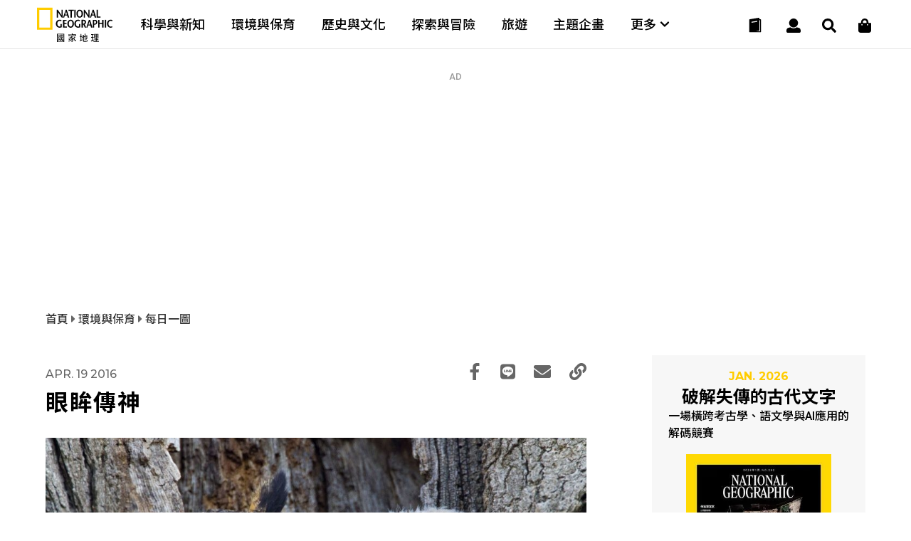

--- FILE ---
content_type: text/html
request_url: https://www.natgeomedia.com/environment/photo/content-6767.html
body_size: 18459
content:

<!DOCTYPE html>
<html>
<head>
	<meta http-equiv="Content-Style-Type" content="text/css">
	<meta http-equiv="Content-Script-Type" content="text/javascript">
	<meta name="viewport" content="width=device-width,initial-scale=1.0, minimum-scale=1.0, maximum-scale=1.0, user-scalable=no"/>
	<meta http-equiv="Content-Type" content="text/html; charset=utf-8" />




	<link rel="icon" type="image/png" href="/img/app_icon.png" />
	<link rel="apple-touch-icon" href="/img/touch-icon-iphone.png" />
	<link rel="apple-touch-icon" sizes="76x76" href="/img/touch-icon-ipad.png" />
	<link rel="apple-touch-icon" sizes="120x120" href="/img/touch-icon-iphone-retina.png" />
	<link rel="apple-touch-icon" sizes="152x152" href="/img/touch-icon-ipad-retina.png" />


	<title>眼眸傳神 - 國家地理雜誌官方網站｜探索自然、科學與文化的最佳權</title>

	

	<meta property="fb:app_id" content="708677648070117"/>
	<meta property="og:type" content="website">
	<meta property="og:url" content="https://www.natgeomedia.com/environment/photo/content-6767.html" />
	<meta property="og:title" content="眼眸傳神"/>
	<meta property="og:description" content="攝影:Lnisa Rundell 我喜愛春季以及春天帶來的小寶貝。大角鴞媽媽和牠的三位寶寶中的兩位，探頭查看我" />
	<meta property="og:image" content="https://img.natgeomedia.com/userfiles/sm/sm1200630_images_A1/6767/1061052841094.jpg" />
	<!--
	<meta property="fb:pages" content="197396410423992">
	<meta property="og:site_name" content="國家地理雜誌官方網站｜探索自然、科學與文化的最佳權" />
	<meta property="og:image:alt" content="眼眸傳神" />
	<meta property="og:image:width" content="1200">
	<meta property="og:image:height" content="630">
	-->

	<meta name="twitter:card" content="summary_large_image" />
	<meta name="twitter:title" content="眼眸傳神" />
	<meta name="twitter:description" content="攝影:Lnisa Rundell 我喜愛春季以及春天帶來的小寶貝。大角鴞媽媽和牠的三位寶寶中的兩位，探頭查看我" />
	<meta name="twitter:image" content="https://img.natgeomedia.com/userfiles/sm/sm1200630_images_A1/6767/1061052841094.jpg" />

	<meta name="Title" content="眼眸傳神" />
	<meta name="keywords" content="每日一圖, post" />
	<meta name="news_keywords" content="每日一圖, post" />
	<meta name="description" content="攝影:Lnisa Rundell 我喜愛春季以及春天帶來的小寶貝。大角鴞媽媽和牠的三位寶寶中的兩位，探頭查看我" />
	<link rel="image_src" href="https://img.natgeomedia.com/userfiles/sm/sm1200630_images_A1/6767/1061052841094.jpg" />

	<meta name="google-site-verification" content="HFqEkJQ6tm-aL-1NoY7U7z26fCwRV5sGLrLNFSQb-Yo" />



	<!-- Google Tag Manager -->
	<!-- <script>(function(w,d,s,l,i){w[l]=w[l]||[];w[l].push({'gtm.start':
	new Date().getTime(),event:'gtm.js'});var f=d.getElementsByTagName(s)[0],
	j=d.createElement(s),dl=l!='dataLayer'?'&l='+l:'';j.async=true;j.src=
	'https://www.googletagmanager.com/gtm.js?id='+i+dl;f.parentNode.insertBefore(j,f);
	})(window,document,'script','dataLayer','GTM-PZNPVHG');</script> -->
	<!-- End Google Tag Manager -->

	<!-- Google Analytics -->
	<!--<script>
		(function(i,s,o,g,r,a,m){i['GoogleAnalyticsObject']=r;i[r]=i[r]||function(){
		(i[r].q=i[r].q||[]).push(arguments)},i[r].l=1*new Date();a=s.createElement(o),
		m=s.getElementsByTagName(o)[0];a.async=1;a.src=g;m.parentNode.insertBefore(a,m)
		})(window,document,'script','//www.google-analytics.com/analytics.js','ga');

		ga('create', 'UA-48305649-1', 'auto');
		ga('send', 'pageview');

		setTimeout("ga('send', 'event', '1_seconds', 'read')",1000);
	</script>-->

	<!-- Google tag (gtag.js) -->
	<script async src="https://www.googletagmanager.com/gtag/js?id=G-F0ZR674BM5"></script>
	<script>
		window.dataLayer = window.dataLayer || [];
		function boulder_gtag(){dataLayer.push(arguments);}
		boulder_gtag('js', new Date());
		boulder_gtag('config', 'G-F0ZR674BM5');
		boulder_gtag('event', 'pageview', {
			'event_category': 'page_load',
			'event_label': 'pageview'
		});
		setTimeout(function(){
			boulder_gtag('event', '1_seconds', {
				'event_category': 'page_load',
				'event_label': 'read'
			});
		},1000)
	</script>

	<script async src="https://pagead2.googlesyndication.com/pagead/js/adsbygoogle.js?client=ca-pub-9562996560895758" crossorigin="anonymous"></script>




	
	<link rel="stylesheet" href="/adminlte/plugins/hint/hint.min.css"></link>
	<link rel="stylesheet" href="/css/splide.min.css"></link>

	<link href="https://maxcdn.bootstrapcdn.com/font-awesome/4.2.0/css/font-awesome.min.css" rel="stylesheet">
	<link href="https://fonts.googleapis.com/icon?family=Material+Icons" rel="stylesheet">
	<link href="https://fonts.googleapis.com/css?family=Montserrat:100,100i,200,200i,300,300i,400,400i,500,500i,600,600i,700,700i,800,800i,900,900i" rel="stylesheet">
	<link href="https://fonts.googleapis.com/css?family=Roboto:100,100i,300,300i,400,400i,500,500i,700,700i,900,900i" rel="stylesheet">

	<style>
		@import url(https://fonts.googleapis.com/earlyaccess/notosanstc.css);
		/*@import url(//fonts.googleapis.com/earlyaccess/cwtexming.css);*/
	</style>

	<link rel="stylesheet" type="text/css" href="/css/reset.css">
	<link rel="stylesheet" type="text/css" href="/css/main.css?v=20251210">
	<link rel="stylesheet" type="text/css" href="/css/layout.css?v=20260108">

	<script src="https://ajax.googleapis.com/ajax/libs/jquery/1.8/jquery.min.js"></script>
	<script defer src="https://use.fontawesome.com/releases/v5.0.6/js/all.js"></script>

	<script type="text/javascript">var ThisPageURL='https://www.natgeomedia.com/environment/photo/content-6767.html';</script>
</head>

<body>



<div style="display:none;"><textarea id="Copy-Clipboard">眼眸傳神 - 國家地理雜誌官方網站｜探索自然、科學與文化的最佳權
https://www.natgeomedia.com/environment/photo/content-6767.html?utm_source=natgeomedia&utm_medium=article&utm_content=Share_6767</textarea></div>
	


<!--     <div id="fb-root"></div>
    <script>(function(d, s, id) {
      var js, fjs = d.getElementsByTagName(s)[0];
      if (d.getElementById(id)) return;
      js = d.createElement(s); js.id = id;
      js.src = 'https://connect.facebook.net/zh_TW/sdk.js#xfbml=1&version=v2.11&appId=708677648070117';
      fjs.parentNode.insertBefore(js, fjs);
    }(document, 'script', 'facebook-jssdk'));</script> -->
    <nav>
	<div class="nav-wrapper">

		<!-- logo -->
		<div class="ngm-logo">
			<a href="/" aria-label="國家地理">
				<img class="logo-b lazy" data-src="https://img.natgeomedia.com/img/ngm-logo-b.svg" alt="">
				<img class="logo-w hide lazy" data-src="https://img.natgeomedia.com/img/ngm-logo-w.svg" alt="">
			</a>
		</div>

		<!-- desktop nav -->
		<div class="desktop-mega-menu">
			<div class="mega-menu-wrapper">
				<div class="menu-item">
					<a href="/science/">科學與新知</a>
				</div>

				<div class="menu-item">
					<a href="/environment/">環境與保育</a>
				</div>

				<div class="menu-item">
					<a href="/history/">歷史與文化</a>
				</div>

				<div class="menu-item">
					<a href="/explore/">探索與冒險</a>
				</div>

				<div class="menu-item">
					<a href="/travel/">旅遊</a>
				</div>

				<div class="menu-item">
					<a href="/special_projects/">主題企畫</a>
				</div>

				<div class="menu-item">
					<a class="more-submenu">
						更多 <i class="fas fa-chevron-down"></i>
					</a>
				</div>

			</div>

			<!-- navgation-menu -->
			<div class="nav-menu">
				<div class="menu-container">

					<div class="menu-content">
						<ul>
							<li>文章</li>
							<li>
								<a href="/science/">科學與新知</a>
							</li>

							<li>
								<a href="/environment/">環境與保育</a>
							</li>

							<li>
								<a href="/history/">歷史與文化</a>
							</li>

							<li>
								<a href="/explore/">探索與冒險</a>
							</li>

							<li>
								<a href="/travel/">旅遊</a>
							</li>

							<li>
								<a href="/special_projects/">主題企畫</a>
							</li>
						</ul>

						<ul>
							<li>圖書</li>
							<li>
								<a href="https://lihi.cc/qL7OO" target="_blank">商城</a>
							</li>
							<li>
								<a href="/book-news/">最新書訊</a>
							</li>
							<li>
								<a href="https://lihi.cc/qWkI3" target="_blank">特刊</a>
							</li>
						</ul>
					</div>

					<div class="menu-content">
						<ul>
							<li>會員</li>
							<li>
								<a href="/e-mag/">電子雜誌</a>
							</li>
							<li>
								<a href="/member/login.asp">會員中心</a>
							</li>
							<!-- <li>
								<a href="javascript:void(0)">購物車</a>
							</li> -->
							<li>
								<a href="/member/paywall.asp">數位全閱讀</a>
							</li>
						</ul>

						<ul class="submenu-marketing">
							<li>活動</li>
							<li>
								<a href="/marketing/category-95.html">主題路跑</a>
							</li>
							<li>
								<a href="/marketing/category-90.html">台灣攝影大賽</a>
							</li>
							<li>
								<a href="/marketing/category-1434.html">集資出版計畫</a>
							</li>
							<li>
								<a href="/marketing/">更多活動</a>
							</li>
						</ul>

						<ul>
							<li>近期焦點</li>
							<li>
								<a href="https://www.natgeomedia.com/event/2025/juguang?utm_source=web&utm_medium=system&utm_term=menu" target="_blank">
									<figure>
										<img src="/img/album/event-thumb-20251207.jpg" alt="漫遊莒光小島旅人">
										<figcaption>漫遊莒光小島旅人</figcaption>
									</figure>
								</a>
							</li>
						</ul>
					</div>

				</div>
			</div>
		</div>

		<!-- hamburger menu -->
		<div class="nav-icon">
			<div class="nav-icon-line nav-icon-line-1"></div>
			<div class="nav-icon-line nav-icon-line-2"></div>
			<div class="nav-icon-line nav-icon-line-3"></div>
		</div>

		<!-- icons -->
		<div class="navbar-icons">
			<!-- shopping -->
			<div class="navbar-shop">
				<a href="https://lihi.cc/qL7OO" aria-label="大石商城" target="_blank">
					<i class="fas fa-shopping-bag"></i>
				</a>
			</div>

			<!-- search -->
			<div class="navbar-search">
				<a href="#" aria-label="搜尋 Search" onclick="return false;">
					<i class="fas fa-search"></i>
				</a>
			</div>

			<!-- user -->
			<div class="navbar-user">
				<a href="#" aria-label="User" onclick="return false;">
					<i class="fas fa-user"></i>
				</a>
			</div>

			<!-- cart -->
			<div class="navbar-cart">
				<a href="/magazine.html">
					<!-- black -->
					<div class="navbar-cart-icon navbar-cart-b">
						<img src="https://img.natgeomedia.com/img/icon-order-b.svg" alt="">
					</div>

					<!-- white -->
					<div class="navbar-cart-icon hide">
						<img src="https://img.natgeomedia.com/img/icon-order-w.svg" alt="">
					</div>
				</a>
			</div>

		</div>

		<!-- user function -->
		<div class="user-function">
			
			<!-- 未登入的狀態 -->
			<div class="user-f-container user-login" style="display:block;">
				<p>請先登入</p>
				<div class="cube-btn user-btn">
					登入
					<a href="/member/login.asp"></a>
				</div>
			</div>
			
		</div>
	</div>
</nav>


<script src="https://img.natgeomedia.com/js/user-function.js"></script>

	<!-- search -->
	<div class="search-load">
		<section class="search-content">
		
			<div class="search-content-range">

				<div class="search-check">
					<input type="radio" class="Search-Type" name="sType" value="1" checked><span>全站搜尋</span>
					<input type="radio" class="Search-Type" name="sType" value="2"><span>電子雜誌搜尋</span>
				</div>
				
				<form name="Search-Form" action="/search/" method="get" onsubmit="return searchChk()">
				<input type="hidden" id="cx-val" name="cx" value="07e9df721e2064180">
				<input type="text" id="Search-Str" name="q" class="search-input" placeholder="請輸入搜尋關鍵字">
				<button type="submit" aria-label="開啟選單" class="search-submit-btn">
					<i class="fas fa-search"></i>
				</button>
				</form>
			</div>

			<!-- close -->
			<div class="icon-close search-close">
				<div class="icon-close-line bg-white"></div>
				<div class="icon-close-line bg-white"></div>
			</div>

		</section>
	</div>

	<script type="text/javascript">
	function searchChk(){
		if($('#Search-Str').val()==''){
			alert('請輸入搜尋關鍵字');
			return false;
		}
		return true;
	}
	$(function(){
		$('.Search-Type').click(function(){
			if(parseInt($(this).val())==1){
				$('#cx-val').val('07e9df721e2064180');
			}else{
				$('#cx-val').val('750e5fd82889f4d7f');
			}
		});
	});
	</script>

	



	<!-- article content all -->
	<section id="article" class="content-all">

		<div class="article-link-content">
			
			
			<!-- AD 970250 -->
			
			<div id="AD-970x250-AD1">
			
  <script language="javascript">
  //alert('1565\na')
  //AD_FEEL(1565);
  $(function(){AD_FEEL(1565);});
  </script>
  <script type="text/javascript">var AD_970_250_Content1_r=1;</script><script>
	window.googletag = window.googletag || {cmd: []};
	googletag.cmd.push(function() {
		googletag.defineSlot('/131316807/SF_NGM_AD_970_250_Content1', [[300, 250], [970, 250]], 'div-gpt-ad-1594206392250-0').addService(googletag.pubads());
		googletag.pubads().enableSingleRequest();
		googletag.pubads().collapseEmptyDivs();
		googletag.enableServices();
	});

	AD_970_250_Content1_r=0;
</script>

<div class="ad-970250"><p class="ad-tip">AD</p><!-- img --><div class="ad-content">
	<!-- /131316807/SF_NGM_AD_970_250_Content1 -->
	<div id='div-gpt-ad-1594206392250-0'>
		<script>
			googletag.cmd.push(function() { googletag.display('div-gpt-ad-1594206392250-0'); });
		</script>
	</div>
</div></div>
	<script type="text/javascript">boulder_gtag('event','AD_Banner_View',{'event_category':'AD_Banner','event_label':'AD_970_250_內文頁1-3rd Party Ads Display Network'});</script>
	<script type="text/javascript">var AD_970_250_Content1=1;</script>
			</div>
			<!-- END OF AD 970250 -->
			

			<!-- Location tip -->
			<div class="location-tip">
				<p>
					<a href="/"> 首頁 </a>
					<i class="fas fa-caret-right"></i> 
					<a href="/environment/"> 環境與保育 </a>
					
					<i class="fas fa-caret-right"></i> 
					<a href="/environment/photo/"> 每日一圖 </a>
					
				</p>
			</div>

			<!-- tg ad -->
			<!-- <div class="tg-ad">
				<p><span><img src="/img/twitter-x-blue.svg" style="height:18px; margin-bottom:-3px;"></span>
					不錯過知識訊息，立即加入國家地理官方X
				</p>
				<a href="https://twitter.com/tc_natgeo" target="_blank"></a>
			</div> -->
			
			<!-- service ad -->
			<!-- <div class="service-ad">
				<p><span><i class="fas fa-at"></i></span> 防疫期間遠端工作，請利用客服信箱聯繫。</p>
			</div> -->

			<!-- half article link -->
			<div class="article-link-w65">

				<!-- LEFT -->
				<div class="art-w65-left">
					
					<!-- title area -->
					<div class="content-title-area text-black">

						<!-- line-1 -->
						<div class="con-title-1">
							<!-- date -->
							<h6>Apr.&nbsp;19&nbsp;2016</h6>
							
							<!-- share -->
							<div class="share-icons text-black">
								<ul>
									<li>
										<a href="javascript:void(0);" class="Article-fb-share">
											<i class="fab fa-facebook-f"></i>
										</a>
									</li>

									<li>
										<a href="javascript:void(0);" class="Article-Line-share">
											<i class="fab fa-line"></i>
										</a>
									</li>

									<li>
										<a href="mailto:?subject=眼眸傳神 - 國家地理雜誌官方網站｜探索自然、科學與文化的最佳權&body=眼眸傳神 - 國家地理雜誌官方網站｜探索自然、科學與文化的最佳權%0d%0ahttps://www.natgeomedia.com/environment/photo/content-6767.html?utm_source=natgeomedia%26utm_medium=article%26utm_content=Share_6767">
											<i class="fas fa-envelope"></i>
										</a>
									</li>

									<li>
										<a href="javascript:void(0);" class="Article-Copy-share">
											<i class="fas fa-link"></i>
										</a>
									</li>
								</ul>
							</div>

						</div>

						<!-- line-2 -->
						
						
						<h1 class="content-title text-black">
							眼眸傳神
						</h1>

						<!-- line-3 -->
						<div class="content-info">
							
						</div>

					</div>
					<!-- END OF title area -->


					<!-- album -->
					
					<div id="content-album" class="content-album">
						<!-- slide -->
						<div class="con-container slick-container">
							<div class="splide">

								<!-- slide arrow-->
								<div class="splide__arrows">
									<button class="splide__arrow splide__arrow--prev">
										<i class="fas fa-arrow-left"></i>
									</button>
									<button class="splide__arrow splide__arrow--next">
										<i class="fas fa-arrow-right"></i>
									</button>
								</div>

								<div class="splide__track">
									<ul class="splide__list">
										
										<!-- 01. -->
										<li class="splide__slide">
											<div class="slick-content">
												<img data-splide-lazy="https://img.natgeomedia.com/userfiles/sm/sm1920_images_A1/6767/1061052841094.jpg" alt="眼眸傳神">
											</div>
											<div class="slick-memo">
												<p>
													眼眸傳神
												</p>
											</div>

											
											<a class="album-zoom" href="content-photo-6767-10250.html"></a>
											
										</li>
										
									</ul>
								</div>

							</div>
						</div>

						<!-- slide control -->
						<div class="slide-control slick-control">

							<!-- page -->
							<div class="slide-page">
								<h5 class="slide-current">1</h5>
								<h6 class="slide-sum"></h6>
							</div>

						</div>
						<!-- END OF slide control -->
					</div>
					
					<!-- END OF album -->

					
                   

					<article class="text-black">
                    
        <!-- <p><span style="font-size: 14pt;"><img width='100%' height='auto' src='https://www.natgeomedia.com/wp-content/uploads/2016/04/789789.jpg' />攝影:Lnisa Rundell</span></p> -->
<p><span style="font-size: 14pt;">我喜愛春季以及春天帶來的小寶貝。大角鴞媽媽和牠的三位寶寶中的兩位，探頭查看我們的到訪。這隻大角鴞媽媽過去三年都返回這棵樹築巢。兩年前，由於風災受損，森林保育局準備移除這棵樹。居民請願保留這棵樹，森林保育局從善如流，把樹修剪至安全的高度。大角鴞媽媽持續給我們寶貴的機會，讓我們可以看著小鴞長大。(本作品來自<a href="http://yourshot.nationalgeographic.com/photos/5865871/" target="_blank" rel="noopener">〈你的觀點〉</a>，同時收錄於每日精選App中20160226圖</span><span style="font-size: 14pt;">集。)</span></p>
<div class="" data-block="true" data-offset-key="5c29i-0-0">
<div class="_1mf _1mj" style="text-align: center;" data-offset-key="5c29i-0-0"><span style="font-size: 14pt;"><strong>立即下載每日精選App收藏此影像</strong></span><br />
<span style="font-size: 14pt;"><img class="size-full wp-image-31500 aligncenter" src="https://www.natgeomedia.com/wp-content/uploads/2016/02/每日精選APP.png" alt="每日精選APP" width="169" height="159" /></span></div>
<div class="_1mf _1mj" style="text-align: center;" data-offset-key="5c29i-0-0"><span style="font-size: 14pt;"><a href="http://goo.gl/sNi0bB" target="_blank" rel="noopener">iPhone及iPad下載</a></span></div>
</div>
<div class="_1mf _1mj" style="text-align: center;" data-offset-key="1upno-0-0"><span style="font-size: 14pt;"><a href="http://goo.gl/TZeXBo" target="_blank" rel="noopener">Android手機下載<br />
</a><a href="http://goo.gl/m2myrU" target="_blank" rel="noopener">Andoird平板下載</a></span></div>
</p>
						</article>
						<!-- ads parallax -->
						
  <script language="javascript">
  //alert('1562\na')
  //AD_FEEL(1562);
  $(function(){AD_FEEL(1562);});
  </script>
  <style>
.g_AD_FixedCover{width:1600px;height:2800px;}
@media(min-width: 1100px){.g_AD_FixedCover{width:100%;}}
</style>

<div class="ads-parallax"><div class="ads-para-container" style="text-align:center;">
	<!-- NGM_AD_FixedCover -->
     <ins class="adsbygoogle"
     style="display:inline-block"
     data-ad-client="ca-pub-9562996560895758"
     data-ad-slot="7602696491"></ins>
     <script>
     (adsbygoogle = window.adsbygoogle || []).push({});
     </script>
</div></div>
	<script src="/js/ads-parallax.js"></script>
	<script type="text/javascript">boulder_gtag('event','AD_Banner_View',{'event_category':'AD_Banner','event_label':'AD_視差廣告_內文頁-3rd Party Ads Display Network'});</script>
	<script type="text/javascript">var AD_Parallax_Content=1;</script>
						<!-- END OF ads parallax -->
						<article class="under-ads text-black">
        				
  <script language="javascript">
  //alert('1621\na')
  //AD_FEEL(1621);
  $(function(){AD_FEEL(1621);});
  </script>
  <!-- AD 970250 --><style>
.g_AD_970_250_InArticle_responsive{width:300px;height:250px;}
@media(min-width: 1100px){.g_AD_970_250_InArticle_responsive{width:100%;}}
</style>
<div class="ad-970250" style="width:100%;"><!-- img --><div class="ad-content" style="width:100%;text-align:center;">
<!-- NGM_AD_970_250_InArticle -->
<ins class="adsbygoogle g_AD_970_250_InArticle_responsive"
     style="display:inline-block"
     data-ad-client="ca-pub-7474973568305593"
     data-ad-slot="6831073093"></ins>
<script>
     (adsbygoogle = window.adsbygoogle || []).push({});
</script>
</div></div><!-- END OF AD 970250 -->
	<script type="text/javascript">boulder_gtag('event','AD_Banner_View',{'event_category':'AD_Banner','event_label':'AD_970_250_文章內-Google AdSense'});</script>
	<script type="text/javascript">var AD_970_250_InArticle=1;</script>
                    </article>


					<!-- share btn -->
					<div class="share-btns bg-white">
						<ul>
							<li class="share-fb">
								<a href="javascript:void(0)" class="Article-fb-share"></a>
								<i class="fab fa-facebook-f"></i>
							</li>

							<li class="share-line">
								<a href="javascript:void(0)" class="Article-Line-share"></a>
								<i class="fab fa-line"></i>
							</li>

							<li class="share-mail">
								<a target="_blank" href="mailto:?subject=眼眸傳神 - 國家地理雜誌官方網站｜探索自然、科學與文化的最佳權&body=眼眸傳神 - 國家地理雜誌官方網站｜探索自然、科學與文化的最佳權%0d%0ahttps://www.natgeomedia.com/environment/photo/content-6767.html?utm_source=natgeomedia%26utm_medium=article%26utm_content=Share_6767"></a>
								<i class="fas fa-envelope"></i>
							</li>

							<li class="share-link">
								<a href="javascript:void(0)" class="Article-Copy-share"></a>
								<i class="fas fa-link"></i>
							</li>
						</ul>
					</div>
					<!-- END OF share btn -->

					<!-- Social AD -->
					<div class="tg-970250" style="position:relative;z-index:2;margin-bottom:0;">
						
						<!-- img -->
						<div class="tg-content" style="background-color:#FFF;margin-top:0px;padding-top:20px;">
							
							<!-- Threads -->
							<a href="https://lihi.cc/coblS" target="_blank">
								<picture>
									<source media="(max-width: 768px)" srcset="/img/ngthreads-300250.jpg">
									<img src="/img/ngthreads-970250.jpg" alt="ad970250">
								</picture>
							</a>

							<!-- <a href="https://bit.ly/2UCUciu" target="_blank">
								<picture>
									<source media="(max-width: 768px)" srcset="https://www.natgeomedia.com/userfiles/images_AD/tg-300250.jpg">
									<img src="https://www.natgeomedia.com/userfiles/images_AD/tg-970250.jpg" alt="ad970250">
								</picture>
							</a> -->
							<!-- <picture>
								<source media="(max-width: 768px)" srcset="https://www.natgeomedia.com/userfiles/images_AD/mag-thanks_300x250.jpg">
								<img src="https://www.natgeomedia.com/userfiles/images_AD/mag-thanks_970x250.jpg" alt="ad970250">
							</picture> -->
						</div>
					</div>
					<!-- END OF TG AD -->

				</div>


				<!-- RIGHT -->


				<div id="right-fixed" class="art-w65-right">
					<div class="art-w65-right-wrap">
						
						<!-- MAGAZINE AD -->
						<div class="magazine-ad">
							<div class="mag-ad-content">
								<h6>JAN. 2026</h6>
								<h4>破解失傳的古代文字</h4>
								<p>
									一場橫跨考古學、語文學與AI應用的解碼競賽
								</p>

								<div class="mag-ad-cover">
									<img src="https://img.natgeomedia.com/userfiles/sm/sm299437_images_BE2/2025123148666606.jpg" alt="破解失傳的古代文字">
								</div>
							</div>

							<a href="https://www.natgeomedia.com/e-mag/2026/01/"></a>
						</div>
						
						<!-- AD 300250 -->
						
  <script language="javascript">
  //alert('1237\na')
  //AD_FEEL(1237);
  $(function(){AD_FEEL(1237);});
  </script>
  <style>
.g_AD_300_250_Content_responsive{width:300px;height:250px;}
</style>
<div class="ad-300250"><p class="ad-tip">AD</p><!-- img --><div class="ad-content">
<!-- NGM_AD_300_250_Content -->
<ins class="adsbygoogle g_AD_300_250_Content_responsive"
     style="display:inline-block"
     data-ad-client="ca-pub-7474973568305593"
     data-ad-slot="6357772364"></ins>
<script>
     (adsbygoogle = window.adsbygoogle || []).push({});
</script>
</div></div>
	<script type="text/javascript">boulder_gtag('event','AD_Banner_View',{'event_category':'AD_Banner','event_label':'AD_300_250_內文頁-Google AdSense'});</script>
	<script type="text/javascript">var AD_300_250_Content=1;</script>
						<!-- END OF AD 300250 -->
						

						<!-- article link RIGHT -->
						<div class="article-link-right">
							<h3>熱門精選</h3>
							<div class="art-link-right-content">
								

								<!-- X-small -->
								<div class="art-btn-xs-content">
									<a href="https://www.natgeomedia.com/science/article/content-18692.html">
										<!-- img -->
										<div class="art-btn-xs-img">
											<img src="https://img.natgeomedia.com/userfiles/sm/sm10067_images_A1/18692/2025121852819589.jpg" alt="貓是什麼時候馴化的呢？新的DNA證據改寫了這個故事">
										</div>

										<!-- text -->
										<div class="art-btn-text art-btn-xs-text text-black">
											<!-- article-categoty -->
											<h5 class="text-yellow">
												<a href="/science/" class="text-yellow">
													科學與新知｜
												</a>
											</h5>

											<!-- date -->
											
											<h6>Dec.18 2025</h6>
											

											<!-- article title -->
											<h4>
												<a href="https://www.natgeomedia.com/science/article/content-18692.html" class="text-black">
													貓是什麼時候馴化的呢？新的DNA證據改寫了這個故事
												</a>
											</h4>

											<!-- read btn -->
											<div class="read-btn text-black desktop-hide mobile-hide">
												<a class="text-black" href="https://www.natgeomedia.com/science/article/content-18692.html">
													<i class="fas fa-align-justify"></i> Read
												</a>
											</div>

										</div>
									</a>
								</div>
								<!-- END OF X-Small -->

    
	<!-- AD Native ArticlePoP -->
	
  <script language="javascript">
  //alert('1239\na')
  //AD_FEEL(1239);
  $(function(){AD_FEEL(1239);});
  </script>
  <!-- X-small -->
<div class="art-btn-xs-content">
        <!-- NGM_NativeAd_ArticlePoP -->
        <ins id="g_AD_Native_ArticlePoP" class="adsbygoogle" style="max-height:89px;display:block" data-ad-format="fluid" data-ad-layout-key="" data-ad-client="ca-pub-7474973568305593" data-ad-slot=""></ins>
        <script type="text/javascript">
        if($(window).width()<1100){
            var g_AD_Native_ArticlePoP_LayoutKey="-gf+5e-1w-9a+o2"
            var g_AD_Native_ArticlePoP_Slot="9080493840"
        }else{
            var g_AD_Native_ArticlePoP_LayoutKey="-gh+5d-1m-9j+ng"
            var g_AD_Native_ArticlePoP_Slot="1955492925"
        }
        $('#g_AD_Native_ArticlePoP').attr('data-ad-layout-key',g_AD_Native_ArticlePoP_LayoutKey);
        $('#g_AD_Native_ArticlePoP').attr('data-ad-slot',g_AD_Native_ArticlePoP_Slot);
        (adsbygoogle = window.adsbygoogle || []).push({});
        </script>
</div>
	<script type="text/javascript">boulder_gtag('event','AD_Banner_View',{'event_category':'AD_Banner','event_label':'AD_原生廣告_熱門精選-Google AdSense'});</script>
	<script type="text/javascript">var AD_Native_ArticlePoP=1;</script>
	<!-- END OF AD Native ArticlePoP -->
	

								<!-- X-small -->
								<div class="art-btn-xs-content">
									<a href="https://www.natgeomedia.com/environment/article/content-18665.html">
										<!-- img -->
										<div class="art-btn-xs-img">
											<img src="https://img.natgeomedia.com/userfiles/sm/sm10067_images_A1/18665/2025120351390825.jpg" alt="太美味的下場：9公尺海洋巨獸被人類吃到消失">
										</div>

										<!-- text -->
										<div class="art-btn-text art-btn-xs-text text-black">
											<!-- article-categoty -->
											<h5 class="text-yellow">
												<a href="/environment/" class="text-yellow">
													環境與保育｜
												</a>
											</h5>

											<!-- date -->
											
											<h6>Dec.03 2025</h6>
											

											<!-- article title -->
											<h4>
												<a href="https://www.natgeomedia.com/environment/article/content-18665.html" class="text-black">
													太美味的下場：9公尺海洋巨獸被人類吃到消失
												</a>
											</h4>

											<!-- read btn -->
											<div class="read-btn text-black desktop-hide mobile-hide">
												<a class="text-black" href="https://www.natgeomedia.com/environment/article/content-18665.html">
													<i class="fas fa-align-justify"></i> Read
												</a>
											</div>

										</div>
									</a>
								</div>
								<!-- END OF X-Small -->

    
                    <!-- <figure class="item"></figure> -->
    
							</div>
						</div>
						<!-- END OF article link RIGHT -->

						
						<!-- AD 300600 -->
						
  <script language="javascript">
  //alert('2082\na')
  //AD_FEEL(2082);
  $(function(){AD_FEEL(2082);});
  </script>
  <style>
.g_AD_300_600_Content_responsive{width:300px;height:250px;}
@media(min-width: 1100px){.g_AD_300_600_Content_responsive{width:300px;height:600px;}}
</style>
<div class="ad-300600"><p class="ad-tip">AD</p><!-- img --><div class="ad-content">
<!-- NgmAd_300_600_Content -->
<ins class="adsbygoogle g_AD_300_600_Content_responsive"
     style="display:block"
     data-ad-client="ca-pub-9562996560895758"
     data-ad-slot="1129016082"
     data-ad-format="auto"
     data-full-width-responsive="true"></ins>
<script>
     (adsbygoogle = window.adsbygoogle || []).push({});
</script>
</div></div>
	<script type="text/javascript">boulder_gtag('event','AD_Banner_View',{'event_category':'AD_Banner','event_label':'AD_300_600_內文頁-Google AdSense'});</script>
	<script type="text/javascript">var AD_300_600_Content=1;</script>
						<!-- END OF AD 300600 -->
						

					</div>

				</div>

				

			</div>
			<!-- END OF half article link -->


			<!-- related article -->
			<div class="content-related-container">
				<div class="content-related bg-white">
					<h3>相關推薦</h3>

					<div class="art-link-content">
						
	<!-- X-small 01 --><div class="art-btn-xs-content"><a href="https://www.natgeomedia.com/environment/photo/content-17890.html"><!-- img --><div class="art-btn-xs-img"><img src="https://img.natgeomedia.com/userfiles/sm/sm804_images_A1/17890/2025020451008433.jpg" alt="禮物"></div><!-- text --></a><div class="art-btn-text art-btn-xs-text text-black"><a href="https://www.natgeomedia.com/environment/photo/content-17890.html"><!-- article-categoty --></a><h5 class="text-yellow"><a href="https://www.natgeomedia.com/environment/photo/content-17890.html"></a><a href="/environment/" class="text-yellow">環境與保育｜</a></h5><!-- date --><h6>Jan.15 2025</h6><!-- article title --><h4><a href="https://www.natgeomedia.com/environment/photo/content-17890.html" class="text-black">禮物</a></h4><!-- read btn --><div class="read-btn text-black desktop-hide mobile-hide"><a class="text-black" href="https://www.natgeomedia.com/environment/photo/content-17890.html"><svg class="svg-inline--fa fa-align-justify fa-w-14" aria-hidden="true" data-prefix="fas" data-icon="align-justify" role="img" xmlns="http://www.w3.org/2000/svg" viewBox="0 0 448 512" data-fa-i2svg=""><path fill="currentColor" d="M0 84V44c0-8.837 7.163-16 16-16h416c8.837 0 16 7.163 16 16v40c0 8.837-7.163 16-16 16H16c-8.837 0-16-7.163-16-16zm16 144h416c8.837 0 16-7.163 16-16v-40c0-8.837-7.163-16-16-16H16c-8.837 0-16 7.163-16 16v40c0 8.837 7.163 16 16 16zm0 256h416c8.837 0 16-7.163 16-16v-40c0-8.837-7.163-16-16-16H16c-8.837 0-16 7.163-16 16v40c0 8.837 7.163 16 16 16zm0-128h416c8.837 0 16-7.163 16-16v-40c0-8.837-7.163-16-16-16H16c-8.837 0-16 7.163-16 16v40c0 8.837 7.163 16 16 16z"></path></svg><!-- <i class="fas fa-align-justify"></i> --> Read </a></div></div></div><!-- END OF X-Small -->
    
	<!-- X-small 02 --><div class="art-btn-xs-content"><a href="https://www.natgeomedia.com/explore/photo/content-9691.html"><!-- img --><div class="art-btn-xs-img"><img src="https://img.natgeomedia.com/userfiles/sm/sm804_images_A1/9691/2019102932379175.jpg" alt="壓力之下"></div><!-- text --></a><div class="art-btn-text art-btn-xs-text text-black"><a href="https://www.natgeomedia.com/explore/photo/content-9691.html"><!-- article-categoty --></a><h5 class="text-yellow"><a href="https://www.natgeomedia.com/explore/photo/content-9691.html"></a><a href="/explore/" class="text-yellow">探索與冒險｜</a></h5><!-- date --><h6>Oct.29 2019</h6><!-- article title --><h4><a href="https://www.natgeomedia.com/explore/photo/content-9691.html" class="text-black">壓力之下</a></h4><!-- read btn --><div class="read-btn text-black desktop-hide mobile-hide"><a class="text-black" href="https://www.natgeomedia.com/explore/photo/content-9691.html"><svg class="svg-inline--fa fa-align-justify fa-w-14" aria-hidden="true" data-prefix="fas" data-icon="align-justify" role="img" xmlns="http://www.w3.org/2000/svg" viewBox="0 0 448 512" data-fa-i2svg=""><path fill="currentColor" d="M0 84V44c0-8.837 7.163-16 16-16h416c8.837 0 16 7.163 16 16v40c0 8.837-7.163 16-16 16H16c-8.837 0-16-7.163-16-16zm16 144h416c8.837 0 16-7.163 16-16v-40c0-8.837-7.163-16-16-16H16c-8.837 0-16 7.163-16 16v40c0 8.837 7.163 16 16 16zm0 256h416c8.837 0 16-7.163 16-16v-40c0-8.837-7.163-16-16-16H16c-8.837 0-16 7.163-16 16v40c0 8.837 7.163 16 16 16zm0-128h416c8.837 0 16-7.163 16-16v-40c0-8.837-7.163-16-16-16H16c-8.837 0-16 7.163-16 16v40c0 8.837 7.163 16 16 16z"></path></svg><!-- <i class="fas fa-align-justify"></i> --> Read </a></div></div></div><!-- END OF X-Small -->
    
	<!-- X-small 03 --><div class="art-btn-xs-content"><a href="https://www.natgeomedia.com/travel/photo/content-9485.html"><!-- img --><div class="art-btn-xs-img"><img src="https://img.natgeomedia.com/userfiles/sm/sm804_images_A1/9485/2019092540509589.jpg" alt="大峽谷"></div><!-- text --></a><div class="art-btn-text art-btn-xs-text text-black"><a href="https://www.natgeomedia.com/travel/photo/content-9485.html"><!-- article-categoty --></a><h5 class="text-yellow"><a href="https://www.natgeomedia.com/travel/photo/content-9485.html"></a><a href="/travel/" class="text-yellow">旅遊｜</a></h5><!-- date --><h6>Sep.24 2019</h6><!-- article title --><h4><a href="https://www.natgeomedia.com/travel/photo/content-9485.html" class="text-black">大峽谷</a></h4><!-- read btn --><div class="read-btn text-black desktop-hide mobile-hide"><a class="text-black" href="https://www.natgeomedia.com/travel/photo/content-9485.html"><svg class="svg-inline--fa fa-align-justify fa-w-14" aria-hidden="true" data-prefix="fas" data-icon="align-justify" role="img" xmlns="http://www.w3.org/2000/svg" viewBox="0 0 448 512" data-fa-i2svg=""><path fill="currentColor" d="M0 84V44c0-8.837 7.163-16 16-16h416c8.837 0 16 7.163 16 16v40c0 8.837-7.163 16-16 16H16c-8.837 0-16-7.163-16-16zm16 144h416c8.837 0 16-7.163 16-16v-40c0-8.837-7.163-16-16-16H16c-8.837 0-16 7.163-16 16v40c0 8.837 7.163 16 16 16zm0 256h416c8.837 0 16-7.163 16-16v-40c0-8.837-7.163-16-16-16H16c-8.837 0-16 7.163-16 16v40c0 8.837 7.163 16 16 16zm0-128h416c8.837 0 16-7.163 16-16v-40c0-8.837-7.163-16-16-16H16c-8.837 0-16 7.163-16 16v40c0 8.837 7.163 16 16 16z"></path></svg><!-- <i class="fas fa-align-justify"></i> --> Read </a></div></div></div><!-- END OF X-Small -->
    
	<!-- X-small 04 --><div class="art-btn-xs-content"><a href="https://www.natgeomedia.com/travel/article/content-3289.html"><!-- img --><div class="art-btn-xs-img"><img src="https://img.natgeomedia.com/userfiles/sm/sm804_images_A1/3289/6852726948.jpg" alt="敦煌石窟─展現藝術千年風華 "></div><!-- text --></a><div class="art-btn-text art-btn-xs-text text-black"><a href="https://www.natgeomedia.com/travel/article/content-3289.html"><!-- article-categoty --></a><h5 class="text-yellow"><a href="https://www.natgeomedia.com/travel/article/content-3289.html"></a><a href="/travel/" class="text-yellow">旅遊｜</a></h5><!-- date --><h6>Jan.26 2016</h6><!-- article title --><h4><a href="https://www.natgeomedia.com/travel/article/content-3289.html" class="text-black">敦煌石窟─展現藝術千年風華 </a></h4><!-- read btn --><div class="read-btn text-black desktop-hide mobile-hide"><a class="text-black" href="https://www.natgeomedia.com/travel/article/content-3289.html"><svg class="svg-inline--fa fa-align-justify fa-w-14" aria-hidden="true" data-prefix="fas" data-icon="align-justify" role="img" xmlns="http://www.w3.org/2000/svg" viewBox="0 0 448 512" data-fa-i2svg=""><path fill="currentColor" d="M0 84V44c0-8.837 7.163-16 16-16h416c8.837 0 16 7.163 16 16v40c0 8.837-7.163 16-16 16H16c-8.837 0-16-7.163-16-16zm16 144h416c8.837 0 16-7.163 16-16v-40c0-8.837-7.163-16-16-16H16c-8.837 0-16 7.163-16 16v40c0 8.837 7.163 16 16 16zm0 256h416c8.837 0 16-7.163 16-16v-40c0-8.837-7.163-16-16-16H16c-8.837 0-16 7.163-16 16v40c0 8.837 7.163 16 16 16zm0-128h416c8.837 0 16-7.163 16-16v-40c0-8.837-7.163-16-16-16H16c-8.837 0-16 7.163-16 16v40c0 8.837 7.163 16 16 16z"></path></svg><!-- <i class="fas fa-align-justify"></i> --> Read </a></div></div></div><!-- END OF X-Small -->
    
	<!-- X-small 05 --><div class="art-btn-xs-content"><a href="https://www.natgeomedia.com/science/video/content-1961.html"><!-- img --><div class="art-btn-xs-img"><img src="https://img.natgeomedia.com/userfiles/sm/sm804_images_A1/1961/810626233109.jpg" alt="別讓感恩節火雞森77"></div><!-- text --></a><div class="art-btn-text art-btn-xs-text text-black"><a href="https://www.natgeomedia.com/science/video/content-1961.html"><!-- article-categoty --></a><h5 class="text-yellow"><a href="https://www.natgeomedia.com/science/video/content-1961.html"></a><a href="/science/" class="text-yellow">科學與新知｜</a></h5><!-- date --><h6>Nov.22 2017</h6><!-- article title --><h4><a href="https://www.natgeomedia.com/science/video/content-1961.html" class="text-black">別讓感恩節火雞森77</a></h4><!-- read btn --><div class="read-btn text-black desktop-hide mobile-hide"><a class="text-black" href="https://www.natgeomedia.com/science/video/content-1961.html"><svg class="svg-inline--fa fa-align-justify fa-w-14" aria-hidden="true" data-prefix="fas" data-icon="align-justify" role="img" xmlns="http://www.w3.org/2000/svg" viewBox="0 0 448 512" data-fa-i2svg=""><path fill="currentColor" d="M0 84V44c0-8.837 7.163-16 16-16h416c8.837 0 16 7.163 16 16v40c0 8.837-7.163 16-16 16H16c-8.837 0-16-7.163-16-16zm16 144h416c8.837 0 16-7.163 16-16v-40c0-8.837-7.163-16-16-16H16c-8.837 0-16 7.163-16 16v40c0 8.837 7.163 16 16 16zm0 256h416c8.837 0 16-7.163 16-16v-40c0-8.837-7.163-16-16-16H16c-8.837 0-16 7.163-16 16v40c0 8.837 7.163 16 16 16zm0-128h416c8.837 0 16-7.163 16-16v-40c0-8.837-7.163-16-16-16H16c-8.837 0-16 7.163-16 16v40c0 8.837 7.163 16 16 16z"></path></svg><!-- <i class="fas fa-align-justify"></i> --> Read </a></div></div></div><!-- END OF X-Small -->
    
					</div>
				</div>
			</div>
			
			<!-- END OF related article -->

			
			<!-- AD 970250 -->
			
  <script language="javascript">
  //alert('1512\na')
  //AD_FEEL(1512);
  $(function(){AD_FEEL(1512);});
  </script>
  <script>
  window.googletag = window.googletag || {cmd: []};
  googletag.cmd.push(function() {
    googletag.defineSlot('/131316807/SF_NGM_RWD_NGM_AD_970_250_Content2', [[300, 250], [970, 250]], 'div-gpt-ad-1592446548160-0').addService(googletag.pubads());
    googletag.pubads().enableSingleRequest();
    googletag.pubads().collapseEmptyDivs();
    googletag.enableServices();
  });
</script>

<div class="ad-970250"><p class="ad-tip">AD</p><!-- img --><div class="ad-content">
  <!-- /131316807/SF_NGM_RWD_NGM_AD_970_250_Content2 -->
  <div id='div-gpt-ad-1592446548160-0'>
    <script>
      googletag.cmd.push(function() { googletag.display('div-gpt-ad-1592446548160-0'); });
    </script>
  </div>
</div></div>
	<script type="text/javascript">boulder_gtag('event','AD_Banner_View',{'event_category':'AD_Banner','event_label':'AD_970_250_內文頁2-3rd Party Ads Display Network'});</script>
	<script type="text/javascript">var AD_970_250_Content2=1;</script>
			<!-- END OF AD 970250 -->
			



		</div>

		
		
		

	</section>





<!-- <div style="display:none;"><iframe frameborder="0" scrolling="no" id="dadframe" width="1" height="1" style="display:inline;margin: 0;padding: 0; " src="/js/ad.html?t=201711161239"></iframe></div> -->

	<!-- subscribe -->
	<section class="subscribe-area" id="subscribe-edm-area">
		<div class="subscribe-area-content">
			<!-- title -->
			<div class="section-title text-black">
				<div class="section-title-eng">Subscribe</div>
				<div class="section-title-cht">立即訂閱</div>
			</div>

			<!-- email input -->
			<div class="input-text">
				<input type="email" id="EdmEmail" class="text-input" placeholder="請輸入E-mail" onkeypress="if(event.keyCode==13){$('#FormEdmSubmit').trigger('click');}">
				<button type="button" id="FormEdmSubmit" class="input-submit-btn" aria-label="Subscribe 立即訂閱">
					<i class="fas fa-arrow-right"></i>
				</button>
			</div>

		</div>
	</section>

	<script type="text/javascript">
	$(function(){
		$('#FormEdmSubmit').click(function(){

			if($('#EdmEmail').val()==''){
				alert('請輸入E-Mail!!');
				$('#EdmEmail').focus();
			}else{
				var regExpEmail=/^[_a-z0-9-]+([.][_a-z0-9-]+)*@[a-z0-9-]+([.][a-z0-9-]+)*.[a-z0-9-]+([.][a-z0-9-]+)/;
				if($('#EdmEmail').val().match(regExpEmail)){
					ga('send','event','Button','click','Subscribe EDM');
					$.ajax({
						url:'/member/subscribe-edm.asp',
						type:'GET',
						data:{email:$('#EdmEmail').val()},
						dataType:'json',
						success: function(Jdata) {
							alert(Jdata.msg);
							if(parseInt(Jdata.err)==0){
								$('#EdmEmail').val('');
							}
						},
						error: function() {
							alert("subscribe-edm ERROR!!!");
						}
					});
				}else{
					alert('E-Mail輸入有誤!!!');
					$('#EdmEmail').focus();
				}
			}
		});
	});
	</script>

	

	<!-- footer -->
	<footer>
		<div class="footer-container">
			
			<div class="footer-logo">
				<a href="/" aria-label="國家地理"><img src="https://img.natgeomedia.com/img/ngm-logo-w.svg" alt="國家地理"></a>
			</div>

			<div class="footer-social">
				<p>Follow Us</p>
				<ul>
					<li>
						<a href="https://www.facebook.com/natgeomedia" aria-label="國家地理 Facebook" target="_blank" rel="noopener noreferrer">
							<i class="fab fa-facebook-square"></i>
						</a>
					</li>

					<li>
						<a href="https://www.instagram.com/natgeo.media/" aria-label="國家地理 Instagram" target="_blank" rel="noopener noreferrer">
							<i class="fab fa-instagram"></i>
						</a>
					</li>

					<li>
						<a href="https://www.youtube.com/channel/UCtmb2nQhbT2rxxpmbdRjvVg" aria-label="國家地理 Youtube" target="_blank" rel="noopener noreferrer">
							<i class="fab fa-youtube"></i>
						</a>
					</li>

					<!-- <li>
						<a href="https://line.me/R/ti/p/%40bme3649c" aria-label="國家地理 LINE" target="_blank" rel="noopener noreferrer">
							<i class="fab fa-line"></i>
						</a>
					</li> -->
					
					<li>
						<a href="https://twitter.com/tc_natgeo" aria-label="國家地理 Twitter" target="_blank" rel="noopener noreferrer">
							<img src="https://img.natgeomedia.com/img/twitter-x.svg" alt="twitter">
						</a>
					</li>
					
					<li>
						<a href="https://www.threads.net/@natgeo.media" aria-label="國家地理 Threads" target="_blank" rel="noopener noreferrer">
							<img src="https://img.natgeomedia.com/img/threads-logo.svg" alt="threads">
						</a>
					</li>

					<li>
						<a href="https://t.me/natgeomedia" aria-label="國家地理" target="_blank" rel="noopener noreferrer">
							<i class="fab fa-telegram-plane"></i>
						</a>
					</li>
				</ul>
			</div>

			<div class="clearfix"></div>

			<div class="footer-link">
				<ul>
					<li>
						<a href="/aboutus.html" aria-label="關於我們">
							關於我們
						</a>
					</li>

					<li>
						<a href="https://www.nationalgeographic.com/" aria-label="美國國家地理" target="_blank" rel="noopener noreferrer">
							美國國家地理
						</a>
					</li>

					<li>
						<a href="/term.html" aria-label="相關聲明條款">
							相關聲明條款
						</a>
					</li>
					
					<li>
						<a href="/qa.html" aria-label="常見問題">
							常見問題
						</a>
					</li>

					<li>
						<!-- <a href="/file/mediakit.pdf" target="_blank"> -->
						<a href="mailto:ko.kelly@natgeomedia.com" aria-label="廣告刊登" target="_blank">
							廣告刊登
						</a>
					</li>

					<li>
						<a href="/magazine.html" aria-label="雜誌訂閱">
							雜誌訂閱
						</a>
					</li>

					<li>
						<a href="/member/paywall.asp" aria-label="數位全閱讀">
							數位全閱讀
						</a>
					</li>

					<li>
						<a href="https://lihi.cc/qL7OO" aria-label="大石商城" target="_blank">
							大石商城
						</a>
					</li>

					<li>
						<a href="https://www.natgeomedia.com/scienceclub/" aria-label="少年科學俱樂部" target="_blank">
							少年科學俱樂部
						</a>
					</li>

				</ul>
			</div>

			<div class="footer-copyright">
				<p>
					服務時間：週一至週五 09:00-18:00  <br class="footer-mobile">客服信箱：cservice@natgeomedia.com ｜ 客服電話：02-2697-1600 
				</p>
				<p>© 2026 Boulder Media Inc, Taiwan / National Geographic</p>
			</div>

		</div>
	</footer>

	
	<script defer type="text/javascript" src="https://img.natgeomedia.com/scripts/adajax.js"></script>
	
	<script defer type="text/javascript" src="https://img.natgeomedia.com/scripts/address.js"></script>
	<script defer type="text/javascript" src="https://img.natgeomedia.com/scripts/form_check.js"></script>
	
	
	
	<!-- Google AdSense JS -->
	<script defer src="https://pagead2.googlesyndication.com/pagead/js/adsbygoogle.js"></script>

	<!-- 3rd Party Ads Display Network -->
	<script defer src="https://securepubads.g.doubleclick.net/tag/js/gpt.js"></script>


	<!-- Lazyload -->
	<script src="https://img.natgeomedia.com/js/lazyload.min.js"></script>
	<script>$(function(){var myLazyLoad = new LazyLoad();});</script>
	



<!-- Google Tag Manager (noscript) -->
<!-- <noscript><iframe src="https://www.googletagmanager.com/ns.html?id=GTM-PZNPVHG"
height="0" width="0" style="display:none;visibility:hidden"></iframe></noscript> -->
<!-- End Google Tag Manager (noscript) -->


<!-- Google Analytics -->
<!-- <script>
	(function(i,s,o,g,r,a,m){i['GoogleAnalyticsObject']=r;i[r]=i[r]||function(){
	(i[r].q=i[r].q||[]).push(arguments)},i[r].l=1*new Date();a=s.createElement(o),
	m=s.getElementsByTagName(o)[0];a.async=1;a.src=g;m.parentNode.insertBefore(a,m)
	})(window,document,'script','//www.google-analytics.com/analytics.js','ga');

	ga('create', 'UA-48305649-1', 'auto');
	ga('send', 'pageview');

	setTimeout("ga('send', 'event', '1_seconds', 'read')",1000);
</script> -->


<!-- 20190403 comScore Tag Add to GTM -->
<!-- Begin comScore Tag -->
	<!--
	<script>
		var _comscore = _comscore || [];
		_comscore.push({ c1: "2", c2: "27163232" });
		(function() {
			var s = document.createElement("script"), el = document.getElementsByTagName("script")[0]; s.async = true;
			s.src = (document.location.protocol == "https:" ? "https://sb" : "http://b") + ".scorecardresearch.com/beacon.js";
			el.parentNode.insertBefore(s, el);
		})();
	</script>
	<noscript>
		<img src="https://sb.scorecardresearch.com/p?c1=2&c2=27163232&cv=2.0&cj=1" />
	</noscript>
	-->
<!-- End comScore Tag -->


<!-- 20190403 Facebook Pixel Add to GTM -->
<!-- Facebook Pixel Code -->
	<!--
	<script>
	window.addEventListener("load", function(){
		setTimeout(function(){
			!function(f,b,e,v,n,t,s){if(f.fbq)return;n=f.fbq=function(){n.callMethod?n.callMethod.apply(n,arguments):n.queue.push(arguments)};if(!f._fbq)f._fbq=n;n.push=n;n.loaded=!0;n.version='2.0';n.queue=[];t=b.createElement(e);t.async=!0;t.src=v;s=b.getElementsByTagName(e)[0];s.parentNode.insertBefore(t,s)}(window,document,'script','https://connect.facebook.net/en_US/fbevents.js');
			fbq('init', '279214589239037'); 
			fbq('track', 'PageView');
		}, 5000); // 5 秒後再載入
	});
	</script>

	<noscript>
		<img height="1" width="1" src="https://www.facebook.com/tr?id=279214589239037&ev=PageView&noscript=1"/>
	</noscript>
	-->
<!-- End Facebook Pixel Code -->

<!-- 老闆每週需追蹤 PageSpeed Insights 分數，下方開啟會導致分數降低  -->
<!--<iframe frameborder="0" scrolling="no" id="dadframe" width="1" height="1" style="display:inline;margin: 0;padding: 0; " src="/js/ad.html?t=20231013"></iframe>-->


<!-- Contentsquare: Tracking the users' interactions 追蹤熱點 -->
<script src="https://t.contentsquare.net/uxa/d6eb2bea3fb0e.js"></script>




	<!--top-->
	<div id="gotop">
		<i class="material-icons">keyboard_arrow_up</i>
	</div>
	




	
	<script src="/js/jquery.mobile.custom.min.js"></script>
	<!-- <script src="/js/slide.js?tt=20201216"></script> -->
	<!-- <script src="/js/album.js"></script> -->

	<!--photo slide-->
	<script src="/js/splide.js?v20230412"></script>
	<script src="/js/article.js"></script>

	<script src="/js/main.js?v=20251210"></script>
	<script src="/js/cta-tracking.js?v=2026"></script>
	
	
  <script language="javascript">
  //alert('87\na')
  //AD_FEEL(87);
  $(function(){AD_FEEL(87);});
  </script>
  <script type="text/javascript">var AD_Cover=0;</script>
  <script language="javascript">
  //alert('1830\na')
  //AD_FEEL(1830);
  $(function(){AD_FEEL(1830);});
  </script>
  <script>
	window.googletag = window.googletag || {cmd: []};
	googletag.cmd.push(function() {
		googletag.defineSlot('/131316807/SF_NGM_AD_FixedCover', [[728, 90], [970, 250], [320, 50]], 'div-gpt-ad-1594206580480-0').addService(googletag.pubads());
		googletag.pubads().enableSingleRequest();
		googletag.pubads().collapseEmptyDivs();
		googletag.enableServices();
	});
</script>

<div id="sf_popfix" style="display:none;">
<!-- AD fixed --><div id="ad-fixed" class="ad-fixed"><!-- img --><div class="ad-content" style="text-align:center;">
	<!-- /131316807/SF_NGM_AD_FixedCover -->
	<div id='div-gpt-ad-1594206580480-0'>
		<script>
			googletag.cmd.push(function() { googletag.display('div-gpt-ad-1594206580480-0'); });
		</script>
	</div>
</div></div><!-- END OF AD fixed -->
</div>

<script type="text/javascript" src="https://storage.googleapis.com/cdn2.sales-frontier.com/adtypessl/popfix/sfpopfix.js" id="sfpopfix1" sf_scolor="#ffffff" sf_ecolor="#ffffff" sf_close="Y" charset="UTF-8"></script>
		<script type="text/javascript">boulder_gtag('event','AD_Banner_View',{'event_category':'AD_Banner','event_label':FixedCover_GA_label});</script>
		<script type="text/javascript">var AD_FixedCover=1;</script>

	<!-- YOUTUBE VIDEO FOR ADS -->
	<!-- <script>
		if (window.innerWidth < 920){
			$('.desktop-video').remove();

		} else{
			$('.mobile-video').remove();
		}

		var tag = document.createElement('script');
	    tag.src = "https://www.youtube.com/player_api";
	    var firstScriptTag = document.getElementsByTagName('script')[0];
	    firstScriptTag.parentNode.insertBefore(tag, firstScriptTag);


	    if (window.innerWidth < 920){
	      	var player;
		      function onYouTubePlayerAPIReady() {
		        player = new YT.Player('player', {
		          playerVars: { 'autoplay': 1, 'controls': 1,'autohide':1,'wmode':'opaque', 'playsinline':1 },
		          videoId: 'iBQFDgbBk2s',
		          events: {
		            'onReady': onPlayerReady}
		        });
		      }
	    } else{
	      	var player;
		      function onYouTubePlayerAPIReady() {
		        player = new YT.Player('player', {
		          playerVars: { 'autoplay': 1, 'controls': 1,'autohide':1,'wmode':'opaque', 'playsinline':1 },
		          videoId: 'DNQfpzQl2uo',
		          events: {
		            'onReady': onPlayerReady}
		        });
		      }
	    }

	 
	    function onPlayerReady(event) {
	        event.target.mute();
	        event.target.playVideo();
	    }
	
	</script> -->
	<!--END OF YOUTUBE VIDEO FOR ADS -->
	
	<script src="/adminlte/plugins/clipboard/clipboard.min.js"></script>
	<script src="/scripts/social-share.js?tt=20200305" type="text/javascript"></script>

	<!-- <script type="text/javascript">
	var slide_count=0;
	var _slider_width = $('.con-slide').width();
	var _item_count = $('.slide-list-pic li').length;
	$('.slide-list').width(_slider_width*_item_count);
	$('.slide-list li').width(_slider_width); 

	if(parseInt(_item_count)<=1){
		$('.slide-control').hide();
	}

	
	var _page_index = 0;
	// image
	function imgResize(){
		var _slideContainerH = $('.con-container').height();
		var _slideContainerW = $('.con-container').width();
		var _slideConProportion = _slideContainerW / _slideContainerH;

		var $imgNum;
		var _imgH;
		var _imgW;
		var _imgProportion;
		$imgNum = $('.album-item').eq(_page_index);

		_imgH = $imgNum.height();
		_imgW = $imgNum.width();
		_imgProportion = _imgW / _imgH;

		var _slideContainerHHalf = _slideContainerH/2;
		var _imgHHalf = _imgH/2;
		var _imgPositionH = _slideContainerHHalf - _imgHHalf;

		if( _imgProportion >= _slideConProportion ){
			$imgNum.find('img').css({'width':_slideContainerW, 'height':'auto'});
			$imgNum.css({'margin-top':_imgPositionH});
		} else if( _imgProportion < _slideConProportion ){
			$imgNum.find('img').css({'height':_slideContainerH, 'width':'auto'});
		}

	}
	imgResize();

	// resize
	$(window).resize(function(){
		imgResize();
		_slider_width = $('.con-slide').width();
		$('.slide-list').width(_slider_width*_item_count);
		$('.slide-list li').width(_slider_width); 
		$('.slide-list').css({'left': _slider_width*_page_index*-1 }); //重新設定list的left距離
		
	});
	</script> -->
	

</body>
</html>


--- FILE ---
content_type: text/html; charset=utf-8
request_url: https://www.google.com/recaptcha/api2/aframe
body_size: 266
content:
<!DOCTYPE HTML><html><head><meta http-equiv="content-type" content="text/html; charset=UTF-8"></head><body><script nonce="C1h6dyOmMYTUFKqiimzcVg">/** Anti-fraud and anti-abuse applications only. See google.com/recaptcha */ try{var clients={'sodar':'https://pagead2.googlesyndication.com/pagead/sodar?'};window.addEventListener("message",function(a){try{if(a.source===window.parent){var b=JSON.parse(a.data);var c=clients[b['id']];if(c){var d=document.createElement('img');d.src=c+b['params']+'&rc='+(localStorage.getItem("rc::a")?sessionStorage.getItem("rc::b"):"");window.document.body.appendChild(d);sessionStorage.setItem("rc::e",parseInt(sessionStorage.getItem("rc::e")||0)+1);localStorage.setItem("rc::h",'1768274681505');}}}catch(b){}});window.parent.postMessage("_grecaptcha_ready", "*");}catch(b){}</script></body></html>

--- FILE ---
content_type: text/css
request_url: https://www.natgeomedia.com/css/reset.css
body_size: 59
content:
body{
	position: relative;
	width: 100%;
	margin: 0;
	padding: 0;
}

a{
	text-decoration: none;
	cursor: pointer;
}

ul, li{
	list-style: none;
	text-decoration: none;
	margin: 0;
	padding: 0;
}

h1, h2, h3, h4, h5, h6, p, em{
	margin: 0;
	padding: 0;
}

em{
	font-style: normal;
	text-transform: none;
	list-style: none;
}

--- FILE ---
content_type: text/css
request_url: https://www.natgeomedia.com/css/main.css?v=20251210
body_size: 4719
content:
* {
  font-family: 'Roboto', "Montserrat", "Noto Sans TC", sans-serif;
}

html.smoothpage {
  scroll-behavior: smooth;
}

body {
  width: 100%;
  overflow-x: hidden;
  background: #ffffff;
  font-size: 16px;
}

body.premium {
  background: #ffffff;
}

h1,
h2,
h3,
h4,
h5,
h6 {
  font-family: "Montserrat", 'Roboto', "Noto Sans TC", sans-serif;
}

h1 {
  font-size: 3.4em;
  font-weight: 700;
  line-height: 1.2em;
}

h2 {
  font-size: 2.25em;
  font-weight: 700;
  line-height: 1.1em;
}

h3 {
  font-size: 1.2em;
  font-weight: 700;
  line-height: 2.4em;
}

h4 {
  font-size: 1.85em;
  font-weight: 700;
}

h5 {
  font-size: 1.125em;
  font-weight: 700;
}

h6 {
  font-size: 1em;
  font-weight: 500;
}

p {
  font-family: 'Roboto', "Montserrat", "Noto Sans TC", sans-serif;
  /* text-align: justify; */
  font-size: 0.975em;
  /* line-height: 1.5em; */
  font-weight: 500;
}

::-moz-selection {
  color: #000000;
  background: #ffcc00;
}

::selection {
  color: #000000;
  background: #ffcc00;
}

.show {
  display: block;
}

.hide {
  display: none;
}

.mobile {
  display: none;
}

.desktop {
  display: block;
}

.clearfix {
  clear: both;
}

section {
  position: relative;
  width: 100%;
  margin: 0 auto;
}

@media all and (max-width: 768px) {
  h2 {
    font-size: 1.85em;
  }
  h3 {
    font-size: 1em;
    line-height: 1.85em;
  }
}

/* ============================================================
COLOR
============================================================ */
.bg-white {
  background: #ffffff;
}

.bg-black {
  background: #000000;
}

.bg-yellow {
  color: #ffcc00;
}

.text-white {
  color: #ffffff;
}

.text-black {
  color: #000000;
}

.text-yellow {
  color: #ffcc00;
}

/* ============================================================
ICON
============================================================ */
.icon-close {
  width: 36px;
  height: 18px;
  padding-top: 18px;
  position: absolute;
  top: 30px;
  right: 30px;
  cursor: pointer;
  z-index: 35;
}

.icon-close-line {
  width: 100%;
  height: 2px;
}

.icon-close-line:nth-child(1) {
  margin-top: 1px;
  -webkit-transform: rotate(45deg);
  -moz-transform: rotate(45deg);
  -ms-transform: rotate(45deg);
  -o-transform: rotate(45deg);
  transform: rotate(45deg);
}

.icon-close-line:nth-child(2) {
  margin-top: -1px;
  -webkit-transform: rotate(-45deg);
  -moz-transform: rotate(-45deg);
  -ms-transform: rotate(-45deg);
  -o-transform: rotate(-45deg);
  transform: rotate(-45deg);
}

.icon-back {
  width: 40px;
  height: 40px;
  color: #ffffff;
  cursor: pointer;
  font-size: 2em;
}

/* ============================================================
INPUT
============================================================ */
.input-text {
  width: 100%;
  max-width: 800px;
  position: relative;
  margin: 0 auto;
}

.text-input {
  width: -webkit-calc(100% - 75px);
  width: -moz-calc(100% - 75px);
  width: calc(100% - 75px);
  height: 50px;
  padding: 0 10px;
  border: 1px solid #999999;
  /* box-sizing: border-box; */
  font-family: "Montserrat", 'Roboto', "Noto Sans TC", sans-serif;
  font-size: 1em;
  line-height: 50px;
  margin: 0;
  vertical-align: bottom;
}

.input-submit-btn {
  width: 52px;
  height: 52px;
  background: #ffcc00;
  border: 0;
  margin: 0;
  margin-left: -7px;
  font-size: 1.5em;
  cursor: pointer;
}

/* ============================================================
NAVGATION
============================================================ */
nav {
  width: 100%;
  height: 68px;
  background: #ffffff;
  border-bottom: 1px solid #e6e6e6;
  position: fixed;
  top: 0;
  left: 0;
  z-index: 20;
}
@media all and (max-width: 480px) {
  nav {
    height: 52px;
  }
}

.nav-wrapper {
  width: 100%;
  height: 100%;
  max-width: 1400px;
  position: relative;
  z-index: 20;
  margin: 0 auto;
  display: -webkit-box;
  display: -webkit-flex;
  display: -moz-box;
  display: -ms-flexbox;
  display: flex;
}

.nav-wrapper::before {
  content: '';
  display: block;
  width: 100vw;
  height: 68px;
  position: absolute;
  top: 0;
  left: -webkit-calc((100vw - 100%)/2 * -1);
  left: -moz-calc((100vw - 100%)/2 * -1);
  left: calc((100vw - 100%)/2 * -1);
  background-color: #fff;
  z-index: 19;
  border-bottom: 1px solid #e6e6e6;
}

@media all and (max-width: 1024px) {
  .nav-wrapper::before {
    display: none;
  }
}

.nav-down {
  -webkit-animation: navMoveDown .2s 0s forwards linear;
  -moz-animation: navMoveDown .2s 0s forwards linear;
  -o-animation: navMoveDown .2s 0s forwards linear;
  animation: navMoveDown .2s 0s forwards linear;
}

.nav-up {
  -webkit-animation: navMoveUp .2s 0s forwards linear;
  -moz-animation: navMoveUp .2s 0s forwards linear;
  -o-animation: navMoveUp .2s 0s forwards linear;
  animation: navMoveUp .2s 0s forwards linear;
}

@-webkit-keyframes navMoveDown {
  0% {
    top: -69px;
  }
  100% {
    top: 0;
  }
}

@-moz-keyframes navMoveDown {
  0% {
    top: -69px;
  }
  100% {
    top: 0;
  }
}

@-o-keyframes navMoveDown {
  0% {
    top: -69px;
  }
  100% {
    top: 0;
  }
}

@keyframes navMoveDown {
  0% {
    top: -69px;
  }
  100% {
    top: 0;
  }
}

@-webkit-keyframes navMoveUp {
  0% {
    top: 0;
  }
  100% {
    top: -69px;
  }
}

@-moz-keyframes navMoveUp {
  0% {
    top: 0;
  }
  100% {
    top: -69px;
  }
}

@-o-keyframes navMoveUp {
  0% {
    top: 0;
  }
  100% {
    top: -69px;
  }
}

@keyframes navMoveUp {
  0% {
    top: 0;
  }
  100% {
    top: -69px;
  }
}

.ngm-logo {
  width: 150px;
  height: 50px;
  position: relative;
  margin-left: 30px;
  margin-top: 10px;
  z-index: 22;
}

@media all and (max-width: 1024px) {
  .ngm-logo {
    margin: 6px auto 0;
  }
}

.ngm-logo img {
  max-height: 100%;
  max-width: 100%;
}

.desktop-mega-menu {
  width: -webkit-calc(100% - 450px);
  width: -moz-calc(100% - 450px);
  width: calc(100% - 450px);
  max-width: 780px;
}

@media all and (max-width: 1024px) {
  .desktop-mega-menu {
    display: none;
    position: absolute;
    top: 0px;
    left: 0px;
    width: 100%;
    height: 100%;
  }
}

.mega-menu-wrapper {
  display: -webkit-box;
  display: -webkit-flex;
  display: -moz-box;
  display: -ms-flexbox;
  display: flex;
  -webkit-justify-content: space-around;
  -ms-flex-pack: distribute;
  justify-content: space-around;
  position: relative;
  z-index: 19;
}

@media all and (max-width: 1024px) {
  .mega-menu-wrapper {
    display: none;
  }
}

.mega-menu-wrapper .menu-item .more-submenu svg {
  /* transitions */
  -webkit-transition: -webkit-transform 0.4s ease;
  transition: -webkit-transform 0.4s ease;
  -o-transition: -o-transform 0.4s ease;
  -moz-transition: transform 0.4s ease, -moz-transform 0.4s ease;
  transition: transform 0.4s ease;
  transition: transform 0.4s ease, -webkit-transform 0.4s ease, -moz-transform 0.4s ease, -o-transform 0.4s ease;
  /* transform scale */
  -webkit-transform: scale(0.8);
  -moz-transform: scale(0.8);
  -ms-transform: scale(0.8);
  -o-transform: scale(0.8);
  transform: scale(0.8);
}

.mega-menu-wrapper .menu-item .more-submenu.active svg {
  -webkit-transition: -webkit-transform 0.4s ease;
  transition: -webkit-transform 0.4s ease;
  -o-transition: -o-transform 0.4s ease;
  -moz-transition: transform 0.4s ease, -moz-transform 0.4s ease;
  transition: transform 0.4s ease;
  transition: transform 0.4s ease, -webkit-transform 0.4s ease, -moz-transform 0.4s ease, -o-transform 0.4s ease;
  -webkit-transform: scale(0.8) rotate(-180deg);
  -moz-transform: scale(0.8) rotate(-180deg);
  -ms-transform: scale(0.8) rotate(-180deg);
  -o-transform: scale(0.8) rotate(-180deg);
  transform: scale(0.8) rotate(-180deg);
}

.mega-menu-wrapper .menu-item a,
.mega-menu-wrapper .menu-item a:active {
  padding: 20px 10px;
  -webkit-box-sizing: border-box;
  -moz-box-sizing: border-box;
  box-sizing: border-box;
  display: block;
  color: #000000;
  font-size: 1.12rem;
  font-weight: 500;
  display: block;
  border-bottom: 3px solid transparent;
  -webkit-transition: all 0.4s ease;
  -o-transition: all 0.4s ease;
  -moz-transition: all 0.4s ease;
  transition: all 0.4s ease;
}

@media all and (max-width: 1200px) {
  .mega-menu-wrapper .menu-item a {
    padding: 20px 6px;
    font-size: 1rem;
  }
}

.mega-menu-wrapper .menu-item a:hover {
  color: #6c6e6f;
  border-bottom: 3px solid #ffcc00;
  -webkit-transition: all 0.4s ease;
  -o-transition: all 0.4s ease;
  -moz-transition: all 0.4s ease;
  transition: all 0.4s ease;
}

.nav-icon {
  width: 32px;
  height: 24px;
  padding: 15px;
  position: absolute;
  top: 10px;
  left: 10px;
  z-index: 22;
  cursor: pointer;
  display: none;
}

@media all and (max-width: 1024px) {
  .nav-icon {
    display: block;
    transform: scale(1.5);
  }
}

@media all and (max-width: 750px) {
  .nav-icon {
    display: block;
    transform: initial;
    top: 0;
    left: 5px;
  }
}

.nav-icon-line {
  width: 100%;
  height: 2px;
  background: #000000;
}

.nav-icon-line-1,
.nav-icon-line-2 {
  margin-bottom: 8px;
}

.navline-1-active {
  -webkit-animation: navlineTurnRight .2s 0s forwards linear;
  -moz-animation: navlineTurnRight .2s 0s forwards linear;
  -o-animation: navlineTurnRight .2s 0s forwards linear;
  animation: navlineTurnRight .2s 0s forwards linear;
}

.navline-1-back {
  -webkit-animation: navlineTurnRightBack .2s 0s forwards linear;
  -moz-animation: navlineTurnRightBack .2s 0s forwards linear;
  -o-animation: navlineTurnRightBack .2s 0s forwards linear;
  animation: navlineTurnRightBack .2s 0s forwards linear;
  background: #000000 !important;
}

@-webkit-keyframes navlineTurnRight {
  0% {
    -webkit-transform: rotate(0);
    transform: rotate(0);
    margin-top: 0px;
  }
  100% {
    -webkit-transform: rotate(45deg);
    transform: rotate(45deg);
    margin-top: 16px;
  }
}

@-moz-keyframes navlineTurnRight {
  0% {
    -moz-transform: rotate(0);
    transform: rotate(0);
    margin-top: 0px;
  }
  100% {
    -moz-transform: rotate(45deg);
    transform: rotate(45deg);
    margin-top: 16px;
  }
}

@-o-keyframes navlineTurnRight {
  0% {
    -o-transform: rotate(0);
    transform: rotate(0);
    margin-top: 0px;
  }
  100% {
    -o-transform: rotate(45deg);
    transform: rotate(45deg);
    margin-top: 16px;
  }
}

@keyframes navlineTurnRight {
  0% {
    -webkit-transform: rotate(0);
    -moz-transform: rotate(0);
    -o-transform: rotate(0);
    transform: rotate(0);
    margin-top: 0px;
  }
  100% {
    -webkit-transform: rotate(45deg);
    -moz-transform: rotate(45deg);
    -o-transform: rotate(45deg);
    transform: rotate(45deg);
    margin-top: 16px;
  }
}

@-webkit-keyframes navlineTurnRightBack {
  0% {
    -webkit-transform: rotate(45deg);
    transform: rotate(45deg);
    margin-top: 16px;
  }
  100% {
    -webkit-transform: rotate(0);
    transform: rotate(0);
    margin-top: 0px;
  }
}

@-moz-keyframes navlineTurnRightBack {
  0% {
    -moz-transform: rotate(45deg);
    transform: rotate(45deg);
    margin-top: 16px;
  }
  100% {
    -moz-transform: rotate(0);
    transform: rotate(0);
    margin-top: 0px;
  }
}

@-o-keyframes navlineTurnRightBack {
  0% {
    -o-transform: rotate(45deg);
    transform: rotate(45deg);
    margin-top: 16px;
  }
  100% {
    -o-transform: rotate(0);
    transform: rotate(0);
    margin-top: 0px;
  }
}

@keyframes navlineTurnRightBack {
  0% {
    -webkit-transform: rotate(45deg);
    -moz-transform: rotate(45deg);
    -o-transform: rotate(45deg);
    transform: rotate(45deg);
    margin-top: 16px;
  }
  100% {
    -webkit-transform: rotate(0);
    -moz-transform: rotate(0);
    -o-transform: rotate(0);
    transform: rotate(0);
    margin-top: 0px;
  }
}

.navline-3-active {
  -webkit-animation: navlineTurnLeft .2s 0s forwards linear;
  -moz-animation: navlineTurnLeft .2s 0s forwards linear;
  -o-animation: navlineTurnLeft .2s 0s forwards linear;
  animation: navlineTurnLeft .2s 0s forwards linear;
}

.navline-3-back {
  -webkit-animation: navlineTurnLeftBack .2s 0s forwards linear;
  -moz-animation: navlineTurnLeftBack .2s 0s forwards linear;
  -o-animation: navlineTurnLeftBack .2s 0s forwards linear;
  animation: navlineTurnLeftBack .2s 0s forwards linear;
  background: #000000 !important;
}

@-webkit-keyframes navlineTurnLeft {
  0% {
    -webkit-transform: rotate(0);
    transform: rotate(0);
    margin-top: 0px;
  }
  100% {
    -webkit-transform: rotate(-45deg);
    transform: rotate(-45deg);
    margin-top: -20px;
  }
}

@-moz-keyframes navlineTurnLeft {
  0% {
    -moz-transform: rotate(0);
    transform: rotate(0);
    margin-top: 0px;
  }
  100% {
    -moz-transform: rotate(-45deg);
    transform: rotate(-45deg);
    margin-top: -20px;
  }
}

@-o-keyframes navlineTurnLeft {
  0% {
    -o-transform: rotate(0);
    transform: rotate(0);
    margin-top: 0px;
  }
  100% {
    -o-transform: rotate(-45deg);
    transform: rotate(-45deg);
    margin-top: -20px;
  }
}

@keyframes navlineTurnLeft {
  0% {
    -webkit-transform: rotate(0);
    -moz-transform: rotate(0);
    -o-transform: rotate(0);
    transform: rotate(0);
    margin-top: 0px;
  }
  100% {
    -webkit-transform: rotate(-45deg);
    -moz-transform: rotate(-45deg);
    -o-transform: rotate(-45deg);
    transform: rotate(-45deg);
    margin-top: -20px;
  }
}

@-webkit-keyframes navlineTurnLeftBack {
  0% {
    -webkit-transform: rotate(-45deg);
    transform: rotate(-45deg);
    margin-top: -20px;
  }
  100% {
    -webkit-transform: rotate(0);
    transform: rotate(0);
    margin-top: 0px;
  }
}

@-moz-keyframes navlineTurnLeftBack {
  0% {
    -moz-transform: rotate(-45deg);
    transform: rotate(-45deg);
    margin-top: -20px;
  }
  100% {
    -moz-transform: rotate(0);
    transform: rotate(0);
    margin-top: 0px;
  }
}

@-o-keyframes navlineTurnLeftBack {
  0% {
    -o-transform: rotate(-45deg);
    transform: rotate(-45deg);
    margin-top: -20px;
  }
  100% {
    -o-transform: rotate(0);
    transform: rotate(0);
    margin-top: 0px;
  }
}

@keyframes navlineTurnLeftBack {
  0% {
    -webkit-transform: rotate(-45deg);
    -moz-transform: rotate(-45deg);
    -o-transform: rotate(-45deg);
    transform: rotate(-45deg);
    margin-top: -20px;
  }
  100% {
    -webkit-transform: rotate(0);
    -moz-transform: rotate(0);
    -o-transform: rotate(0);
    transform: rotate(0);
    margin-top: 0px;
  }
}

.navbar-icons {
  /* height: 20px; */
  position: absolute;
  right: 40px;
  top: 14px;
  z-index: 22;
}

.navbar-search,
.navbar-user,
.navbar-cart,
.navbar-shop {
  float: right;
  width: 50px;
  padding: 10px;
  -webkit-box-sizing: border-box;
     -moz-box-sizing: border-box;
          box-sizing: border-box;
  text-align: center;
  font-size: 20px;
}

.navbar-search a,
.navbar-user a,
.navbar-cart a,
.navbar-shop a {
  color: #000000;
}

.navbar-search-w a,
.navbar-user-w a,
.navbar-cart-w a,
.navbar-shop-w a {
  color: #ffffff;
}

.navbar-icons:after {
  content: '';
  display: table;
  clear: both;
}

.navbar-cart-icon {
  width: 22px;
}

.navbar-cart-icon img {
  width: 100%;
  margin: 0 auto;
}

@media all and (max-width: 768px) {
  .navbar-cart {
    display: none;
  }
  .navbar-icons {
    right: 25px;
  }
  .navbar-search,
  .navbar-user,
  .navbar-cart,
  .navbar-shop {
    width: 40px;
  }
}

@media all and (max-width: 480px) {
  .ngm-logo {
    height: 40px;
    text-align: center;
  }
  .navbar-icons {
    top: 6px;
    right: 6px;
  }
}

/* MENU */
.nav-menu {
  display: none;
  width: 100%;
  height: 300px;
  background: #222;
  position: fixed;
  top: -100%;
  left: 0;
  z-index: 18;
  opacity: 0;
  overflow: hidden;
  padding-top: 69px;
}

@media all and (max-width: 1024px) {
  .nav-menu {
    width: 100%;
    height: 100vh;
    background: #000;
    position: fixed;
    top: 0 !important;
    left: -100%;
    z-index: 21;
    opacity: 0;
    display: none;
    overflow: hidden;
    padding-top: 0;
  }
}

.nav-menu .menu-container {
  width: 80%;
  display: -webkit-box;
  display: -webkit-flex;
  display: -moz-box;
  display: -ms-flexbox;
  display: flex;
  position: absolute;
  top: 50%;
  right: 0;
  -webkit-transform: translate(0, -50%);
  -moz-transform: translate(0, -50%);
  -ms-transform: translate(0, -50%);
  -o-transform: translate(0, -50%);
  transform: translate(0, -50%);
}

@media all and (max-width: 768px) {
  .nav-menu .menu-container {
    width: 90%;
    right: 5%;
  }
}

.nav-menu .menu-content {
  width: 50%;
  position: relative;
  font-family: "Montserrat", 'Roboto', "Noto Sans TC", sans-serif;
  color: #ffffff;
}

.nav-menu .menu-content ul.submenu-marketing li a {
  color: #ffcc00;
  -webkit-transition: all 0.3s ease;
  -o-transition: all 0.3s ease;
  -moz-transition: all 0.3s ease;
  transition: all 0.3s ease;
}

.nav-menu .menu-content ul li a {
  padding: 10px 0;
  color: #ffffff;
  font-size: 1.75rem;
  font-weight: 700;
  display: block;
}

.nav-menu .menu-content ul li a figure {
  margin: 0;
}

.nav-menu .menu-content ul li a img {
  display: none;
}

@media all and (max-width: 480px) {
  .nav-menu .menu-content ul li a {
    font-size: 1.12rem;
  }
}

.nav-menu .menu-content ul li:first-child {
  padding: 20px 0 0;
  color: #999999;
  letter-spacing: 2px;
}

.nav-menu.active {
  width: 100%;
  height: initial !important;
  left: 0 !important;
  padding-bottom: 4rem;
}

.nav-menu.active .menu-container {
  width: 100%;
  max-width: 1400px;
  position: relative;
  display: -webkit-box;
  display: -webkit-flex;
  display: -moz-box;
  display: -ms-flexbox;
  display: flex;
  -webkit-box-pack: start;
  -webkit-justify-content: flex-start;
  -moz-box-pack: start;
  -ms-flex-pack: start;
  justify-content: flex-start;
  top: initial;
  right: initial;
  -webkit-transform: none;
  -moz-transform: none;
  -ms-transform: none;
  -o-transform: none;
  transform: none;
  margin: 0 auto;
  padding: 0 0 0 200px;
  -webkit-box-orient: horizontal;
  -webkit-box-direction: normal;
  -webkit-flex-direction: row;
  -moz-box-orient: horizontal;
  -moz-box-direction: normal;
  -ms-flex-direction: row;
  flex-direction: row;
  -webkit-box-sizing: border-box;
  -moz-box-sizing: border-box;
  box-sizing: border-box;
}

.nav-menu.active .menu-content {
  display: -webkit-box;
  display: -webkit-flex;
  display: -moz-box;
  display: -ms-flexbox;
  display: flex;
  -webkit-box-orient: horizontal;
  -webkit-box-direction: normal;
  -webkit-flex-direction: row;
  -moz-box-orient: horizontal;
  -moz-box-direction: normal;
  -ms-flex-direction: row;
  flex-direction: row;
}

.nav-menu.active .menu-content:nth-of-type(1) {
  width: 20%;
}

.nav-menu.active .menu-content:nth-of-type(1) ul {
  width: 100%;
}

.nav-menu.active .menu-content:nth-of-type(1) ul:first-of-type {
  display: none;
}

.nav-menu.active .menu-content:nth-of-type(2) {
  width: 70%;
}

.nav-menu.active .menu-content:nth-of-type(2) ul {
  width: 30%;
}

.nav-menu.active .menu-content:nth-of-type(2) ul:last-of-type {
  width: 40%;
}

.nav-menu.active .menu-content ul li a {
  font-size: 1.12rem;
  font-weight: 500;
  letter-spacing: 2px;
}

.nav-menu.active .menu-content ul li img {
  display: block;
  width: 90%;
  max-width: 220px;
  margin-bottom: .5rem;
}

/* ============================================================
USER FUNCTION
============================================================ */
.user-function {
  position: absolute;
  width: 190px;
  background: #ffffff;
  top: 60px;
  right: 20px;
  z-index: 22;
  opacity: 0;
  display: none;
  -webkit-border-radius: 10px;
     -moz-border-radius: 10px;
          border-radius: 10px;
  -webkit-box-shadow: 0px 5px 10px rgba(0, 0, 0, 0.3);
     -moz-box-shadow: 0px 5px 10px rgba(0, 0, 0, 0.3);
          box-shadow: 0px 5px 10px rgba(0, 0, 0, 0.3);
}

.user-f-container {
  width: 80%;
  position: relative;
  margin: 0 auto;
  padding: 20px 0;
}

@media all and (max-width: 480px) {
  .user-function {
    top: 50px;
  }
}

/* ============================================================
FOOTER
============================================================ */
footer {
  width: 100%;
  position: relative;
  margin: 0 auto;
  background: #000000;
  z-index: 2;
}

.footer-container {
  width: 85%;
  max-width: 1200px;
  position: relative;
  margin: 0 auto;
  padding-top: 50px;
}

.footer-logo {
  width: 60%;
  max-width: 200px;
  float: left;
}

.footer-logo img {
  width: 100%;
}

.footer-social {
  color: #ffffff;
  float: right;
  margin-top: 15px;
}

.footer-social p {
  text-transform: uppercase;
  font-weight: 700;
  font-size: 1.1em;
}

.footer-social ul li {
  font-size: 2.2em;
  margin-right: 20px;
  float: left;
}

.footer-social ul li a {
  color: #ffffff;
}

.footer-social ul:after {
  content: '';
  display: table;
  clear: both;
}

.footer-link {
  width: 100%;
  position: relative;
  margin: 0 auto;
  margin-top: 60px;
  margin-bottom: 40px;
}

.footer-link ul li {
  font-family: "Montserrat", 'Roboto', "Noto Sans TC", sans-serif;
  font-size: .875em;
  font-weight: 500;
  color: #ffffff;
  padding: 0 20px;
  border-right: 1px solid #999999;
  -webkit-box-sizing: border-box;
  -moz-box-sizing: border-box;
  box-sizing: border-box;
  float: left;
  margin: 5px 0;
}

.footer-link ul li a {
  color: #ffffff;
}

.footer-link ul:after {
  content: '';
  display: table;
  clear: both;
}

.footer-link ul li:nth-child(1) {
  padding-left: 0;
}

.footer-link ul li:nth-last-child(1) {
  border: 0;
}

.footer-copyright {
  padding: 20px 0;
  border-top: 1px solid #666666;
}

.footer-copyright p {
  font-size: .875em;
  color: #ffffff;
  margin: 5px 0;
}

.footer-mobile {
  display: none;
}

@media all and (max-width: 960px) {
  .footer-link ul li {
    width: 20%;
  }
  .footer-link ul li:nth-child(5) {
    border: 0;
  }
  .footer-link ul li:nth-child(6) {
    padding-left: 0;
  }
  .footer-link ul li:nth-last-child(1) {
    width: 60%;
  }
}

@media all and (max-width: 768px) {
  .footer-social p {
    font-size: .875em;
  }
  .footer-social ul li {
    font-size: 1.875em;
  }
  .footer-link ul li {
    width: 33.33333%;
  }
  .footer-link ul li:nth-child(5) {
    border-right: 1px solid #999999;
  }
  .footer-link ul li:nth-child(6) {
    padding-left: 20px;
  }
  .footer-link ul li:nth-child(3),
  .footer-link ul li:nth-child(6) {
    border: 0;
  }
  .footer-link ul li:nth-child(4),
  .footer-link ul li:nth-child(7) {
    padding-left: 0;
  }
  .footer-link ul li:nth-last-child(1) {
    width: 60%;
  }
  .footer-mobile {
    display: block;
  }
}

@media all and (max-width: 480px) {
  .footer-container {
    width: 90%;
  }
  .footer-logo,
  .footer-social {
    float: none;
  }
  .footer-social {
    margin-top: 30px;
  }
  .footer-link ul li:nth-child(6) {
    padding-left: 8px;
  }
  .footer-link ul li {
    padding: 0 8px;
    width: 36%;
  }
  .footer-link ul li:nth-child(3n-2) {
    width: 25%;
  }
  .footer-link ul li:nth-last-child(1) {
    width: 70%;
  }
}

/* ============================================================
SECTION TITLE
============================================================ */
.section-title {
  text-align: center;
  padding: 30px 0;
  position: relative;
}

.section-title-eng {
  text-transform: uppercase;
  font-weight: 700;
  text-align: center;
  font-size: .975em;
  font-family: "Montserrat", 'Roboto', "Noto Sans TC", sans-serif;
}

.section-title-cht {
  text-align: center;
  font-weight: 700;
  font-size: 1.875em;
  font-family: "Montserrat", 'Roboto', "Noto Sans TC", sans-serif;
  line-height: 1.8em;
}

.section-title:after {
  content: '';
  display: table;
  width: 60px;
  height: 4px;
  background: #ffcc00;
  position: relative;
  margin: 0 auto;
}

@media all and (max-width: 480px) {
  .section-title-eng {
    font-size: .85em;
  }
  .section-title-cht {
    font-size: 1.7em;
  }
}

/* ============================================================
SUB-NAVGATION
============================================================ */
.sub-nav {
  width: 100%;
  height: 60px;
  background: #000000;
}

.sub-nav-container {
  width: 100%;
  max-width: 1200px;
  position: relative;
  margin: 0 auto;
  overflow: hidden;
}

.sub-nav-container ul li {
  width: 100px;
  height: 60px;
  font-family: "Montserrat", 'Roboto', "Noto Sans TC", sans-serif;
  font-weight: 500;
  font-size: 1.1em;
  line-height: 60px;
  color: #ffffff;
  text-align: center;
  -webkit-transition: .2s linear;
  -o-transition: .2s linear;
  -moz-transition: .2s linear;
  transition: .2s linear;
  display: inline-block;
  margin-right: 10px;
}

.sub-nav-container ul li:hover {
  border-bottom: 5px solid #ffcc00;
  -webkit-box-sizing: border-box;
  -moz-box-sizing: border-box;
  box-sizing: border-box;
}

.sub-nav-active {
  border-bottom: 5px solid #ffcc00;
  -webkit-box-sizing: border-box;
  -moz-box-sizing: border-box;
  box-sizing: border-box;
}

.sub-nav-fixed {
  position: fixed;
  top: 0;
  z-index: 19;
}

.scrollmenu-horizontal {
  overflow: auto;
  white-space: nowrap;
  border-bottom: 1px solid #e6e6e6;
}

@media all and (max-width: 768px) {
  .sub-nav-container ul li:hover {
    border-bottom: none;
    -webkit-box-sizing: border-box;
    -moz-box-sizing: border-box;
    box-sizing: border-box;
  }
}

@media all and (max-width: 480px) {
  .sub-nav {
    height: 50px;
  }
  .sub-nav-container ul li {
    height: 50px;
    line-height: 50px;
    font-size: 1em;
  }
}

/* PREMIUM */
.sub-nav-premium {
  background: #ffffff;
}

.sub-nav-premium .sub-nav-container ul li {
  color: #000000;
}

/* ============================================================
SEARCH
============================================================ */
.search-content {
  width: 100%;
  height: 100vh;
  background: rgba(0, 0, 0, 0.95);
  position: fixed;
  top: 0;
  right: -100%;
  display: none;
  opacity: 0;
  z-index: 30;
  overflow: hidden;
}

.search-content-range {
  width: 85%;
  max-width: 900px;
  position: absolute;
  top: 50%;
  left: 50%;
  -webkit-transform: translate(-50%, -50%);
  -moz-transform: translate(-50%, -50%);
  -ms-transform: translate(-50%, -50%);
  -o-transform: translate(-50%, -50%);
  transform: translate(-50%, -50%);
  border-bottom: 1px solid #999999;
}

.search-check {
  color: #ffffff;
  font-size: 1.1em;
  font-family: "Montserrat", 'Roboto', "Noto Sans TC", sans-serif;
  margin-bottom: 10px;
}

.search-check span {
  margin-right: 15px;
  font-size: 1.1em;
  font-family: "Montserrat", 'Roboto', "Noto Sans TC", sans-serif;
}

.search-input {
  width: -webkit-calc(100% - 80px);
  width: -moz-calc(100% - 80px);
  width: calc(100% - 80px);
  background: none;
  border: 0;
  color: #999999;
  padding: 10px;
  font-size: 1.5em;
  font-family: "Montserrat", 'Roboto', "Noto Sans TC", sans-serif;
}

.search-submit-btn {
  width: 50px;
  background: none;
  border: 0;
  color: #ffffff;
  font-size: 1.7em;
  cursor: pointer;
}

/* ============================================================
SUBSCRIBE
============================================================ */
.subscribe-area {
  width: 100%;
  position: relative;
  margin: 0 auto;
  background: #f7f7f7;
  padding: 20px 0 70px 0;
  z-index: 2;
}

.subscribe-area-content {
  width: 85%;
  max-width: 1200px;
  position: relative;
  margin: 0 auto;
}

/* ============================================================
ADVERTISEMENT
============================================================ */
.ad-tip {
  color: #999999;
  font-size: 0.8em;
  text-align: center;
  text-transform: uppercase;
}

/* 300 */
.ad-300250,
.ad-300600 {
  width: 300px;
  position: relative;
  margin: 20px auto;
}

/* 970 */
.ad-970250 {
  width: 970px;
  position: relative;
  margin: 50px auto;
}

.ad-300250 .ad-content {
  width: 300px;
  height: 250px;
  position: relative;
  overflow: hidden;
}

.ad-300600 .ad-content {
  width: 300px;
  height: 600px;
  position: relative;
  overflow: hidden;
}

.ad-970250 .ad-content {
  width: 970px;
  height: 250px;
  position: relative;
  overflow: hidden;
}

.ad-content picture {
  width: 100%;
}

@media all and (max-width: 1100px) {
  .ad-970250 {
    width: 300px;
    margin: 20px auto;
  }
  .ad-300600 .ad-content {
    width: 300px;
    height: 250px;
  }
}

/* ads parallax */
.ads-parallax {
  width: 100%;
  position: relative;
  margin: 0 auto;
}

.ads-para-container {
  width: 100%;
  position: relative;
}

.ads-parallax img {
  width: -webkit-calc(100% - 1px);
  width: -moz-calc(100% - 1px);
  width: calc(100% - 1px);
  position: relative;
  margin: 0 auto;
  vertical-align: bottom;
}

.ads-parallax-fixed {
  position: fixed;
  top: 0;
  z-index: 1;
}

.ads-para-container .ad-tip {
  position: absolute;
  top: 5px;
  left: -webkit-calc(50% - 8px);
  left: -moz-calc(50% - 8px);
  left: calc(50% - 8px);
  z-index: 2;
  color: #f7f7f7;
}

.ads-para-container .ad-tip:before {
  content: '';
  display: table;
  width: 100%;
  height: 15px;
  position: absolute;
  top: 0;
  left: 0;
  background: rgba(0, 0, 0, 0.2);
}

/* ads cover */
.ads-cover {
  width: 100%;
  height: 100vh;
  background: rgba(0, 0, 0, 0.8);
  position: fixed;
  top: 0;
  left: 0;
  z-index: 30;
}

.ads-cover-container {
  width: 1100px;
  height: 750px;
  position: absolute;
  left: -webkit-calc(50% - 550px);
  left: -moz-calc(50% - 550px);
  left: calc(50% - 550px);
  top: 0;
}

.ads-cover img {
  width: 100%;
  position: absolute;
  left: 0;
  top: 0;
}

.close-btn {
  width: 50px;
  height: 50px;
  -webkit-border-radius: 50%;
  -moz-border-radius: 50%;
  border-radius: 50%;
  background: #ffcc00;
  color: #000000;
  line-height: 52px;
  text-align: center;
  font-size: 40px;
  cursor: pointer;
}

.close-btn.adscover {
  position: absolute;
  top: 5px;
  right: 5px;
  z-index: 31;
}

@media all and (max-width: 1100px) {
  .ads-cover {
    width: 100%;
    height: 100vh;
    background: rgba(0, 0, 0, 0.8);
    position: fixed;
    top: 0;
    left: 0;
  }
  .ads-cover-container {
    width: 300px;
    height: 460px;
    position: absolute;
    top: 50%;
    left: 50%;
    -webkit-transform: translate(-50%, -50%);
    -moz-transform: translate(-50%, -50%);
    -ms-transform: translate(-50%, -50%);
    -o-transform: translate(-50%, -50%);
    transform: translate(-50%, -50%);
  }
}

/* FIXED */
.ad-fixed {
  width: 970px;
  position: fixed;
  bottom: 0;
  left: 50%;
  -webkit-transform: translate(-50%, 0);
  -moz-transform: translate(-50%, 0);
  -ms-transform: translate(-50%, 0);
  -o-transform: translate(-50%, 0);
  transform: translate(-50%, 0);
  z-index: 20;
}

.ad-fixed .ad-content {
  width: 970px;
  /* height: 250px; */
  position: relative;
  overflow: hidden;
}

.ad-fixed .ad-content picture,
.ad-fixed .ad-content img {
  width: 100%;
  vertical-align: bottom;
}

.ad-close {
  width: 35px;
  height: 35px;
  background: rgba(0, 0, 0, 0.85);
  color: #ffffff;
  text-align: center;
  line-height: 36px;
  font-size: 1.8em;
  position: absolute;
  top: 0;
  right: 0;
  cursor: pointer;
}

@media all and (max-width: 1100px) {
  .ad-fixed {
    width: 100%;
    max-width: 640px;
    min-width: 320px;
    bottom: 0;
    left: 50%;
    -webkit-transform: translate(-50%, 0);
    -moz-transform: translate(-50%, 0);
    -ms-transform: translate(-50%, 0);
    -o-transform: translate(-50%, 0);
    transform: translate(-50%, 0);
  }
  .ad-fixed .ad-content {
    width: 100%;
    height: auto;
  }
}

.desktop-ad {
  display: block;
}

.mobile-ad {
  display: none;
}

@media all and (max-width: 1100px) {
  .desktop-ad {
    display: none;
  }
  .mobile-ad {
    display: block;
  }
}

/* ============================================================
GO TOP
============================================================ */
#gotop {
  width: 52px;
  height: 52px;
  background: rgba(255, 204, 0, 0.7);
  z-index: 9;
  position: fixed;
  right: 20px;
  bottom: 85px;
  cursor: pointer;
  -webkit-border-radius: 50%;
  -moz-border-radius: 50%;
  border-radius: 50%;
  display: none;
  -o-transition: .2s linear;
  -webkit-transition: .2s linear;
  -moz-transition: .2s linear;
  transition: .2s linear;
  z-index: 15;
}

#gotop i {
  font-size: 3em;
  color: #FFFFFF;
  width: 52px;
  line-height: 52px;
  text-align: center;
  -o-transition: .2s linear;
  -webkit-transition: .2s linear;
  -moz-transition: .2s linear;
  transition: .2s linear;
}

/* ============================================================
POP WINDOW
============================================================ */
.pop-window {
  width: 300px;
  background: #ffffff;
  border: 1px solid #999999;
  position: fixed;
  top: 50%;
  left: 50%;
  -webkit-transform: translate(-50%, -50%);
  -moz-transform: translate(-50%, -50%);
  -ms-transform: translate(-50%, -50%);
  -o-transform: translate(-50%, -50%);
  transform: translate(-50%, -50%);
  z-index: 3;
  -webkit-box-shadow: -3px 4px 8px rgba(0, 0, 0, 0.3);
  -moz-box-shadow: -3px 4px 8px rgba(0, 0, 0, 0.3);
  box-shadow: -3px 4px 8px rgba(0, 0, 0, 0.3);
  display: none;
}

.pop-win-text,
.pop-win-btn {
  width: 85%;
  position: relative;
  margin: 0 auto;
  text-align: center;
}

.pop-win-text {
  padding: 30px 0 20px 0;
}

.pop-win-text p {
  text-align: center;
}

.cube-btn.confirm-btn {
  width: 40%;
  text-transform: uppercase;
  -webkit-border-radius: 5px;
  -moz-border-radius: 5px;
  border-radius: 5px;
  margin-bottom: 20px;
  display: inline-block;
  cursor: pointer;
}

.cube-btn.pop-cancel-btn {
  width: 40%;
  text-transform: uppercase;
  -webkit-border-radius: 5px;
  -moz-border-radius: 5px;
  border-radius: 5px;
  margin-bottom: 20px;
  display: inline-block;
}

.cancel-tip .confirm-btn {
  background: #000000;
  color: #ffffff;
}

.cancel-tip .confirm-btn:hover {
  background: #ffcc00;
  color: #000000;
}

/* ============================================================
RWD
============================================================ */
/*# sourceMappingURL=main.css.map */

--- FILE ---
content_type: text/css
request_url: https://www.natgeomedia.com/css/layout.css?v=20260108
body_size: 18072
content:
/* ============================================================
INDEX HEADER
============================================================ */
header.index-kv{
	width: 100%;
	height: 100vh;
	position: fixed;
	top: 0;
	left: 0;
	margin: 0 auto;
	background: url('../img/kv-desktop.jpg') no-repeat;
	background-size: cover;
	background-position: 50% 50%;
}

@media screen and (orientation: portrait) {
	header.index-kv{
		background: url('../img/kv-mobile.jpg') no-repeat;
		background-size: cover;
		background-position: 50% 50%;
		overflow: hidden;
	}
}

.kv-text {
	width: 86%;
	height: 120px;
	position: absolute;
	z-index: 2;
	right: 7%;
	top: 55vh;
	cursor: pointer;
	
}

.kv-text a p {
	color: #ffffff;
	text-align: right;
    line-height: 1.65rem;
	transition: .2s linear;
	font-family: "Montserrat", 'Roboto', "Noto Sans TC", sans-serif;
	font-weight: lighter;
	letter-spacing: 1px;
}

.kv-text a p:hover{
	color: #ffcc00;
}

.kv-text a p span.daily-photo{
	font-size: 1.25rem;
	font-weight: 700;
	letter-spacing: 0;
}
@media all and (max-width: 480px){
	.kv-text a p span.daily-photo{
		font-size: 1rem;
	}
}

.kv-text a p span.daily-author{
	font-size: 0.875rem;
	line-height: 1rem;
	font-weight: normal;
	letter-spacing: 0;
	font-family: inherit;
	display: inline-block;
}

header.index-kv:after{
	content: '';
	display: table;
	width: 100%;
	height: 100%;
	position: absolute;
	bottom: 0;
	right: 0;
	background: linear-gradient(to top, rgba(0, 0, 0, .7), rgba(0, 0, 0, 0), rgba(0, 0, 0, 0) );
	z-index: 1;
}

/* index nav */
nav.index-nav{
	/* width: 100%;
	height: 100px;
	background: none;
	border-bottom: none;
	position: fixed;
	top: 0;
	left: 0;
	z-index: 20; */
}

nav.index-nav .index-logo{
	height: 100px;
}

nav.index-nav:after{
	content: '';
	display: table;
	width: 100%;
	height: 100%;
	position: absolute;
	top: 0;
	left: 0;
	background-image: linear-gradient(rgba(0, 0, 0, .5), rgba(0, 0, 0, 0));
}

.logo-small{
	animation: logoSmall .5s 0s forwards linear;
}

.logo-big{
	animation: logoBig .5s 0s forwards linear;
}

@keyframes logoSmall{
	0%{
		height: 100px;
	}

	100%{
		height: 50px;
	}
}

@keyframes logoBig{
	0%{
		height: 50px;
	}

	100%{
		height: 100px;
	}
}

.nav-icon-line.bg-white{
	background: #ffffff;
}

.text-white .navbar-search a,
.text-white .navbar-user a,
.text-white .navbar-cart a,
.text-white .navbar-shop a{
	color: #ffffff;
}

@media all and (max-width: 480px){
	nav.index-nav .index-logo{
		height: 50px;
	}

	@keyframes logoSmall{
		0%{
			height: 50px;
		}

		100%{
			height: 40px;
		}
	}

	@keyframes logoBig{
		0%{
			height: 40px;
		}

		100%{
			height: 50px;
		}
	}

	.kv-text{
		right: 18px;
	}
}

nav.index-nav .mega-menu-wrapper .menu-item a{
	color: #ffffff;
	border-bottom: 3px solid transparent;
}



/* ============================================================
INDEX LASTEST NEWS
============================================================ */
section.lastest{
	position: relative;
    margin: 0 auto;
    margin-top: calc(100vh - 270px);
	padding-bottom: 60px;
	box-sizing: border-box;
    z-index: 3;
    background: linear-gradient(to top, rgba(0, 0, 0, .8) 70%, rgba(0, 0, 0, 0) 100%);
	overflow: hidden;
}

@media all and (max-width: 375px){
	section.lastest{
		margin-top: calc(100vh - 200px);
	}
}

.article-link-w100{
	width: 90%;
	max-width: 1200px;
	position: relative;
	margin: 0 auto;
}


/* ============================================================
INDEX FEATURES
============================================================ */
section.index-features{
	width: 100%;
	position: relative;
	margin: 0 auto;
	background: #ffffff;
	z-index: 2;
	padding-bottom: 50px;
	overflow: hidden;
}

.index-features-container{
	width: 90%;
	max-width: 1200px;
	position: relative;
	margin: 0 auto;
	padding: 50px 0;
}



/* ============================================================
INDEX VIDEO
============================================================ */
section.index-video{
	width: 100%;
	position: relative;
	margin: 0 auto;
	background: #eeeeee;
	z-index: 2;
	padding-bottom: 50px;
	overflow: hidden;
}

.index-video-container{
	width: 90%;
	max-width: 1200px;
	position: relative;
	margin: 0 auto;
	padding: 50px 0;
}


/* ============================================================
INDEX MAGAZINE
============================================================ */
section.index-magazine{
	width: 100%;
	min-height: 100vh;
	position: relative;
	margin: 0 auto;
	z-index: 2;
	background: url('../img/magazine-bg.jpg') no-repeat;
	background-size: cover;
	background-position: center center;
	padding: 50px 0;
	overflow: hidden;
}

section.index-magazine:before{
	content: '';
	display: table;
	width: 100%;
	height: 2000px;
	position: absolute;
	top: 0;
	left: 0;
	background: linear-gradient(to right,rgba(0, 0, 0, 0),rgba(0, 0, 0, .8));
}

.mag-index-container{
	width: 85%;
	max-width: 450px;
	position: relative;
	float: right;
	margin-right: 10%;
	margin-top: 7%;
}

.index-magazine:after{
	content: '';
	display: table;
	clear: both;
}

.mag-index-cover{
	width: 50%;
	position: relative;
	float: left;
}

.mag-index-cover img{
	width: 100%;
}

.mag-index-info{
	width: 45%;
	position: relative;
	float: right;
}

.mag-index-container:after{
	content: '';
	display: table;
	clear: both;
}

.mag-index-link{
	margin-bottom: 5px;
}

.mag-index-link a{
	text-decoration: underline;
	color: #ffffff;
}

.mag-index-link a p{
	padding-bottom: 5px;
	box-sizing: border-box;
}

.mag-index-link a h6{
	color: #ffcc00;
}

.mag-index-link a h4{
	font-size: 1.5em;
	height: 36px;
	overflow: hidden;
    display: -webkit-box;
    -webkit-box-orient: vertical;
    -webkit-line-clamp: 1;
}

.mag-index-link p{
	height: 28px;
    overflow: hidden;
    display: -webkit-box;
    -webkit-box-orient: vertical;
    -webkit-line-clamp: 3;
}

.mag-index-link:nth-child(1) a{
	text-decoration: none;
}

.mag-index-link:nth-child(1) p{
	height: 70px;
    overflow: hidden;
    display: -webkit-box;
    -webkit-box-orient: vertical;
    -webkit-line-clamp: 3;
}

@media all and (max-width: 480px){
	.mag-index-cover, .mag-index-info{
		width: 90%;
		margin: 0 auto;
		float: none;
	}

	.mag-index-cover{
		max-width: 250px;
		margin-bottom: 20px;
	}
}


/* ============================================================
INDEX BOOKS
============================================================ */
section.index-books{
	width: 100%;
	position: relative;
	margin: 0 auto;
	background: #ffffff;
	z-index: 2;
	overflow: hidden;
}

.index-books-container{
	width: 90%;
	max-width: 1200px;
	position: relative;
	margin: 0 auto;
	padding: 30px 0 120px 0;
}


/* ============================================================
CATEGORY
============================================================ */
/* banner */

.unit-banner{
	width: 100%;
	height: 300px;
	position: relative;
	margin: 0 auto;
	margin-top: 60px;
	background: url('../img/category/category-banner.jpg') no-repeat;
	background-size: cover;
	background-position: 50% 60%;
}

.premium.unit-banner{
	background: url('../img/category/premium-category-banner.jpg') no-repeat;
	background-size: cover;
	background-position: 50% 10%;
}

.unit-banner:before{
	content: '';
	display: table;
	width: 100%;
	height: 100%;
	position: absolute;
	top: 0;
	left: 0;
	background: rgba(0, 0, 0, .2);
	z-index: 1;
}

.banner-title{
	width: 85%;
	position: absolute;
	top: 50%;
	left: 50%;
	transform: translate(-50%, -50%);
	z-index: 2;
}

h2.banner-h2, h3.banner-h3{
	text-align: center;
	color: #ffffff;
}

h3.banner-h3{
	text-transform: uppercase;
}



@media all and (max-width: 768px){
	.unit-banner{
		height: 150px;
		background-position: 50% 0;
	}
}

@media all and (max-width: 480px){
	.unit-banner{
		margin-top: 50px;
	}
}


/* ============================================================
ARTICLE LINK/BUTTON
============================================================ */
.content-all{
	width: 100%;
	position: relative;
	z-index: 1;
}

.article-link-content, .video-link-content{
	width: 90%;
	max-width: 1200px;
	position: relative;
	margin: 0 auto;
	margin-top: 50px;
	margin-bottom: 100px;
	overflow: hidden;
}

.art-w65-left{
	width: calc(92% - 300px);
	position: relative;
	float: left;
	/* padding-bottom: 150px; */
}

.art-w65-right{
	width: 300px;
	position: relative;
	margin: 0 auto;
	float: right;
	background: #ffffff;
	z-index: 2;
}

.premium .art-w65-right{
	/* background: #000000; */
}

.art-w65-out-absolute{
	position: absolute;
	bottom: 0;
	right: 0;
}

.art-w65-right-wrap{
	width: 100%;
	max-width: 300px;
	position: relative;
	margin: 0 auto;
	z-index: 2;
}

.art-w65-wrap-fixed{
	position: fixed;
	bottom: 0;
	overflow: auto;
}

.article-link-w100:after, .article-link-w65:after{ 
	content: '';
	display: table;
	clear: both;
}

.article-link-w65{
	position: relative;
}







/* read btn */
.read-btn{
	font-family: "Montserrat", 'Roboto', "Noto Sans TC", sans-serif;
	font-size: 1em;
	line-height: 1.5em;
	text-transform: uppercase;
}

.cube-btn{
	font-family: "Montserrat", 'Roboto', "Noto Sans TC", sans-serif;
	font-size: .95em;
	line-height: 45px;
	font-weight: 500;
	text-align: center;
	width: 190px;
	height: 45px;
	text-transform: uppercase;
	background: #ffcc00;
	color: #000000;
	transition: .2s linear;
	position: relative;
}

.cube-btn:hover{
	background: #000000;
	color: #ffffff;
}

.cube-btn a{
	width: 100%;
	height: 100%;
	position: absolute;
	top: 0;
	left: 0;
}

.desktop-hide{
	display: none;
}



.seemore{
	position: absolute;
	margin-top: 30px;
	border-bottom: 3px solid #ffcc00;
}

.seemore h6{
	text-transform: uppercase;
	font-weight: 700;
	font-size: 1em;
}

.seemore.index{
	left: 50%;
	transform: translate(-50%, 0);
}





.art-btn-la-img img,
.art-btn-s-img img,
.art-btn-mv-img img,
.art-btn-mh-img img,
.art-btn-xs-img img{
	width: 100%;
    height: 100%;
    object-fit: cover;
    object-position: center;
}

.art-btn-text h5,
.video-btn-text h5{
	margin-right: 10px;
	display: inline-block;
}

.art-btn-text h6,
.video-btn-text h6{
	display: inline-block;
	text-transform: uppercase;
	color: #000000;
}

.art-btn-text h6.ad-tag, .video-btn-text h6.ad-tag{
	background: #999999;
	color: #ffffff;
	padding: 1px 5px 2px;
    font-size: .8em;
    vertical-align: text-top;
    text-transform: none;
    margin-top: -2px;
}




/* large */
.artcle-btn-large{
	width: 55%;
	box-sizing: border-box;
	position: relative;
	float: left;
}

.art-btn-large{
	width: 95%;
	position: relative;
	margin-left: 0;
}

.art-btn-la-content{
	width: 100%;
	padding-bottom: 66.66666%;
	position: relative;
	margin: 0 auto;
	overflow: hidden;
}

.art-btn-la-img{
	width: 100%;
	height: 100%;
	position: absolute;
	transform: scale(1);
	transition: .2s linear;
}

.art-btn-la-content:hover .art-btn-la-img{
	transform: scale(1.05);
}

.art-btn-la-img:after{
	content: '';
	display: table;
	width: 100%;
	height: 100%;
	position: absolute;
	bottom: 0;
	left: 0;
	background: linear-gradient(to top,rgba(0, 0, 0, .8),rgba(0, 0, 0, 0),rgba(0, 0, 0, 0));
}

.art-btn-la-text,
.video-btn-la-text{
	width: 90%;
	position: absolute;
	bottom: 30px;
	left: 5%;
}

.art-btn-la-text h4,
.video-btn-la-text h4{
	font-size: 1.7em;
	line-height: 1.3em;
	margin: 10px 0;

	height: 70px;
	overflow: hidden;
	display: -webkit-box;
	-webkit-box-orient: vertical;
	-webkit-line-clamp: 2;
}

.text-white h6{
	color: #ffffff;
}

.text-black h6{
	color: #000000;
}



/* small */
.artile-btn-small{
	width: 45%;
	box-sizing: border-box;
	float: right;
}

.art-btn-s-content{
	width: 95%;
	position: relative;
	margin: 0 auto;
	margin-bottom: 24px;
}

.art-btn-s-content:nth-last-child(1){
	margin-bottom: 0;
}

.art-btn-s-img{
	width: 33.33333%;
	max-width: 165px;
	padding-bottom: 22.22222%;
	position: relative;
	overflow: hidden;
	float: left;
}

.art-btn-s-img img{
	position: absolute;
	top: 50%;
    left: 50%;
    transform: translate(-50%,-50%);
}

.art-btn-s-text{
	width: 63%;
	position: relative;
	margin: 0 auto;
	float: right;
}

.art-btn-s-text h4{
	font-size: 1.5em;
	line-height: 1.3em;
	margin: 5px 0;
	
	height: 65px;
	overflow: hidden;
	display: -webkit-box;
	-webkit-box-orient: vertical;
	-webkit-line-clamp: 2;
}

.art-btn-s-content:after{
	content: '';
	display: table;
	clear: both;
}



/* middle vertical */
.artcle-btn-mv{
	width: 30%;
	position: relative;
	box-sizing: border-box;
	margin-right: 5%;
	margin-top: 20px;
	float: left;
}

.artcle-btn-mv:nth-last-child(1){
	margin-right: 0;
}

.art-btn-mv-img{
	width: 100%;
	padding-bottom: 66.66666%;
	position: relative;
	overflow: hidden;
}

.art-btn-mv-img img{
	position: absolute;
	top: 50%;
	left: 50%;
	transform: translate(-50%, -50%);
}

.art-btn-mv-text{
	width: 100%;
	position: relative;
	margin: 0 auto;
	padding: 20px 0;
	border-top: 0;
	box-sizing: border-box;
}

.art-btn-mv-text h4{
	font-size: 1.5em;
	line-height: 1.3em;
	margin: 5px 0;
	
	height: 60px;
	overflow: hidden;
	display: -webkit-box;
	-webkit-box-orient: vertical;
	-webkit-line-clamp: 2;
}


/* middle horizontal */
.artcle-btn-mh{
	width: 100%;
	position: relative;
}

.art-btn-mh-content{
	padding: 20px 0;
	border-top: 1px solid #999999;
}

.artcle-btn-mh-last .art-btn-mh-content{
	border-bottom: 1px solid #999999;
	margin-bottom: 20px;
}

.artcle-btn-mh-first .art-btn-mh-content{
	margin-top: 20px;
}

.art-btn-mh-img{
	width: 40%;
	padding-bottom: 26.66666%;
	position: relative;
	overflow: hidden;
	float: left;
}

.art-btn-mh-img img{
	position: absolute;
	top: 50%;
    left: 50%;
    transform: translate(-50%,-50%);
}

.art-btn-mh-text{
	width: 57%;
	position: relative;
	margin: 0 auto;
	float: right;
}

.art-btn-mh-text h4{
	font-size: 1.5em;
	line-height: 1.3em;
	margin: 5px 0;
	
	height: 60px;
	overflow: hidden;
	display: -webkit-box;
	-webkit-box-orient: vertical;
	-webkit-line-clamp: 2;
}

.art-btn-mh-text p{
	color: #333333;
	height: 45px;
	margin-bottom: 20px;
	overflow: hidden;
	display: -webkit-box;
	-webkit-box-orient: vertical;
	-webkit-line-clamp: 2;
}

.premium .art-btn-mh-text p{
	/* color: #f7f7f7; */
}

.art-btn-mh-content:after{
	content: '';
	display: table;
	clear: both;
}


/* X-Small */
.art-btn-xs-content{
	width: 100%;
	position: relative;
	padding: 10px 0;
    border-bottom: 1px solid #999999;
}

.art-btn-xs-img{
	width: 100%;
	padding-bottom: 64%;
	position: relative;
	overflow: hidden;
	float: left;
}

.art-btn-xs-img img{
	position: absolute;
	top: 50%;
    left: 50%;
    transform: translate(-50%,-50%);
}

.art-btn-xs-text{
	width: 100%;
	position: relative;
	margin: 0 auto;
	float: left;
}

.art-btn-xs-text h5{
	display: none;
}

.art-btn-xs-text h6{
	font-size: .8em;
}

.art-btn-xs-text h4{
	font-size: 1.1em;
	line-height: 1.3em;
	margin: 2px 0;
	
	height: 45px;
	overflow: hidden;
	display: -webkit-box;
	-webkit-box-orient: vertical;
	-webkit-line-clamp: 2;
}

.art-btn-xs-content:after{
	content: '';
	display: table;
	clear: both;
}


/* video */
.video-btn-img{
	width: 100%;
	padding-bottom: 56.25%;
	position: relative;
	overflow: hidden;
}

.video-btn-img img{
	max-width: 100%;
	min-height: 100%;
	position: absolute;
	top: 50%;
	left: 50%;
	transform: translate(-50%, -50%);
}

.video-btn-img:after{
	content: '';
	display: table;
	position: absolute;
	width: 100%;
	padding-bottom: 56.25%;
	top: 1px;
	left: 0;
	background: rgba(0, 0, 0, .5);
	z-index: 1;
}

.video-play-icon{
	font-size: 4em;
	position: absolute;
	top: 50%;
	left: 50%;
	transform: translate(-50%, -50%);
	color: #ffffff;
	z-index: 2;
}



.video-btn-xlarge{
	width: 95%;
	position: relative;
	margin: 0 auto;
}

.video-btn-large{
	width: 100%;
	position: relative;
	margin: 0 auto;
	margin-top: 20px;
}

.video-btn-la-content{
	width: 100%;
	height: 0;
	padding-bottom: 56.25%;
	position: relative;
	margin: 0 auto;
	overflow: hidden;
}

.video-btn-xla-img:after{
	content: '';
	display: table;
	width: 100%;
	height: 100%;
	position: absolute;
	bottom: 0;
	left: 0;
	background: linear-gradient(to top,rgba(0, 0, 0, .8),rgba(0, 0, 0, 0),rgba(0, 0, 0, 0));
}

.video-btn-la-img:after{
	content: '';
	display: table;
	width: 100%;
	height: 100%;
	position: absolute;
	bottom: 0;
	left: 0;
	background: rgba(0,0,0,.5);
}

.video-btn-xla-img img,
.video-btn-la-img img{
	width: 100%;
}


.video-btn-s-container{
	width: 95%;
	position: relative;
	margin: 0 auto;
	margin-top: 20px;
}

.video-btn-small{
	width: 24%;
	margin-right: calc(4%/3);
	float: left;
}

.video-btn-small:nth-last-child(1){
	margin-right: 0;
}

.video-btn-s-container:after{
	content: '';
	display: table;
	clear: both;
}

.video-btn-s-text, .video-btn-m-text{
	width: 100%;
	position: relative;
	margin: 0 auto;
	padding: 20px;
	background-color: #fff;
	border-top: 0;
	box-sizing: border-box;
}

.video-btn-s-text h4,
.video-btn-m-text h4{
	font-size: 1.25em;
	line-height: 1.3em;
	margin: 5px 0;
	
	height: 50px;
	overflow: hidden;
	display: -webkit-box;
	-webkit-box-orient: vertical;
	-webkit-line-clamp: 2;
}


.video-btn-middle{
	width: 48%;
	margin-right: 4%;
	float: left;
	margin-top: 20px;
}

.video-btn-middle:nth-last-child(odd){
	margin-right: 0;
}





/* related */
.content-related-container{
	padding: 40px 0;
	background: #ffffff;
	z-index: 2;
	position: relative;
}

.premium .content-related-container{
	/* background: #000000; */
}

.content-related{
	width: 100%;
	position: relative;
	/* margin: 40px auto; */
    padding: 5px 0 15px 0;
	border-top: 5px solid #000000;
	border-bottom: 5px solid #000000;
	z-index: 2;
}

.content-related.premium{
	/* border-top: 5px solid #ffffff;
	border-bottom: 5px solid #ffffff; */
}

.content-related h3{
	text-align: center;
}

.content-related.premium h3{
	/* color: #ffffff; */
}

.art-link-content{
	width: 100%;
	position: relative;
	margin: 0 auto;
}

.content-related .art-btn-xs-content{
	width: calc(98%/3);
	position: relative;
	float: left;
	/* padding-right: 1%; */
	margin-right: 1%;
	border-bottom: none;
	/* border-right: 1px solid #999999; */
	box-sizing: border-box;
}

.content-related .art-btn-xs-content:first-child {
	width: 49%;
	margin-right: 2%;
}

.content-related .art-btn-xs-content:nth-child(2){
	width: 49%;
	margin-right: 0%;
}

.content-related .art-btn-xs-content:nth-last-child(1){
	margin-right: 0;
	padding-right: 0;
	border-right: none;
}

.art-link-content:after{
	content: '';
	display: table;
	clear: both;
}




/* features */
.features-index{
	width: 100%;
	position: relative;
	margin: 0 auto;
}

.features-index-link{
	width: calc(100%/3);
	position: relative;
	float: left;
}

.features-index:after{
	content: '';
	display: table;
	clear: both;
}

.fea-index-con{
	width: 90%;
	padding-bottom: 112.5%;
	position: relative;
	margin: 0 auto;
	overflow: hidden;
}

.fea-index-con:before{
	content: '';
	display: table;
	width: 100%;
	padding-bottom: 125%;
	position: absolute;
	top: 0;
	left: 0;
	background: rgba(0, 0, 0, .6);
	z-index: 2;
}

.fea-index-con a{
	width: 100%;
	height: 100%;
	position: absolute;
	top: 0;
	left: 0;
	z-index: 2;
}

.fea-index-img{
	position: absolute;
	width: 100%;
	height: 100%;
	top: 0;
	left: 0;
	overflow: hidden;
	z-index: 1;
}

.fea-index-con:hover .fea-index-img img{
	transform: translate(-50%, -50%) scale(1.2);
}

.fea-index-img img{
	min-width: 100%;
	max-height: 100%;
	position: absolute;
	top: 50%;
	left: 50%;
	transform: translate(-50%, -50%) scale(1);
	transition: .2s linear;
}


.fea-index-text{
	width: 85%;
	position: absolute;
	top: 50%;
	left: 50%;
	transform: translate(-50%, -65%);
	color: #ffffff;
	text-align: center;
	z-index: 3;
}

.fea-index-text h4{
	font-size: 1.5em;

	height: 36px;
	overflow: hidden;
	display: -webkit-box;
	-webkit-box-orient: vertical;
	-webkit-line-clamp: 1;
}

.fea-index-text p{
	height: 46px;
	overflow: hidden;
	display: -webkit-box;
	-webkit-box-orient: vertical;
	-webkit-line-clamp: 2;
}

.read-cube-btn{
	position: absolute;
	bottom: 10%;
	left: 50%;
	transform: translate(-50%, 0);
	z-index: 3;
}

.fea-index-con:hover .read-cube-btn{
	background: #ffffff;
	color: #000000;
}


/* books */
.books-index{
	width: 100%;
	position: relative;
	margin: 0 auto;
}

.books-index-link{
	width: calc(100%/3);
	position: relative;
	float: left;
}

.books-index:after{
	content: '';
	display: table;
	clear: both;
}

.books-index-con{
	width: 90%;
	position: relative;
	margin: 0 auto;
}

.books-index-img{
	width: 100%;
	padding-bottom: 100%;
	position: relative;
	overflow: hidden;
}

.books-index-img img{
	min-width: 100%;
	max-height: 100%;
	position: absolute;
	top: 50%;
	left: 50%;
	transform: translate(-50%, -50%);
}

.books-index-text{
	width: 95%;
	position: relative;
	margin: 0 auto;
}

.books-index-text h4{
	font-size: 1.4em;
	height: 70px;
    overflow: hidden;
    display: -webkit-box;
    -webkit-box-orient: vertical;
    -webkit-line-clamp: 2;
    margin: 5px auto;
}

.books-cube-btn{
	position: relative;
	margin: 0 auto;
	transition: .2s linear;
}

.books-index-con a{
	width: 100%;
	height: 100%;
	position: absolute;
	top: 0;
	left: 0;
}

.books-index-con:hover .books-cube-btn{
	background: #000000;
	color: #ffffff;
}




@media all and (max-width: 1100px){
	.artcle-btn-large{
		float: none;
		width: 100%;
	}

	.art-btn-large{
		width: 100%;
	}

	.art-btn-la-content{
		margin: 0 auto;
	}

	.art-btn-s-img{
		max-width: none;
	}

	.artile-btn-small{
		float: none;
		width: 100%;
		margin-top: 25px;
	}

	.desktop-hide{
		display: block;
	}

	.artcle-btn-mv{
		margin-right: 0;
    	margin-left: 2.5%;
    	margin-top: 25px;
	}

	/* video */
	.video-play-icon-large{
		display: none;
	}

	.video-btn-small{
		width: 48%;
		margin-right: 4%;
		float: left;
		margin-bottom: 20px;
	}

	.video-btn-small:nth-child(even){
		margin-right: 0;
	}

	/* related */
	.content-related .art-btn-xs-content:first-child
	{
		width: 100%;
		float: none;
		padding-right: 0;
		margin-right: 0;
		padding: 10px 0;
		/* border-bottom: 1px solid #999999; */
		border-right: none;
		box-sizing: border-box;
	}

	.content-related .art-btn-xs-content,
	.content-related .art-btn-xs-content:nth-child(2){
		width: 49%;
		margin-right: 2%;
	}

	.content-related .art-btn-xs-content:nth-child(3),
	.content-related .art-btn-xs-content:nth-child(5){
		margin-right: 0%;
	}
}

@media all and (max-width: 768px){
	.art-btn-la-content{
		width: 100%;
		padding-bottom: 66.66666%;
	}

	.art-btn-s-content{
		width: 100%;
	}

	.artcle-btn-mv{
		width: 100%;
		float: none;
		margin: 0 auto;
		margin-top: 25px;
	}

	.art-btn-mv-img{
		width: 33.33333%;
	    /* max-width: 165px; */
	    padding-bottom: 22.22222%;
	    float: left;
	}

	.art-btn-mv-text{
		padding: 0;
		border: none;
		width: 63%;
	    float: right;
	}

	.artcle-btn-mv:nth-last-child(1) {
	    margin-right: auto;
	}

	.art-btn-mv-content:after{
		content: '';
		display: table;
		clear: both;
	}


	.art-w65-left, .art-w65-right{
		float: none;
		width: 100%;
	}

	.art-w65-right{
		padding-top: 20px;
	}

	.art-w65-out-absolute{
		position: relative;
		bottom: auto;
		right: auto;
	}

	.art-w65-wrap-fixed{
		position: relative;
		bottom: auto;
	}

	/* video */
	.art-btn-la-text, .video-btn-la-text{
		bottom: 10px;
	}

	.cube-btn{
		font-size: .8em;
    	line-height: 36px;
    	width: 150px;
    	height: 36px;
	}

	/* related */
	.content-related .art-btn-xs-content,
	.content-related .art-btn-xs-content:nth-child(2),
	.content-related .art-btn-xs-content:nth-child(3),
	.content-related .art-btn-xs-content:nth-child(5){
		width: 100%;
		float: none;
		padding-right: 0;
		margin-right: 0;
		padding: 10px 0;
		/* border-bottom: 1px solid #999999; */
		border-right: none;
		box-sizing: border-box;
	}
}

@media all and (max-width: 640px){
	.art-btn-mh-text p.pad-hide{
		display: none;
	}

	.art-btn-mh-img{
		width: 33.33333%;
	    padding-bottom: 22.22222%;
	    float: left;
	}

	.art-btn-mh-text{
		width: 63%;
	}

	/* video */
	.video-btn-s-text, .video-btn-m-text{
		padding: 10px;
	}



	/* features-index */
	.features-index-link{
		width: 100%;
		max-width: 400px;
	    margin: 20px auto;
	    float: none;
	}

	/* books-index */
	.books-index-link{
		width: 100%;
		max-width: 400px;
	    margin: 20px auto;
	    float: none;
	}
}


@media all and (max-width: 480px){
	.article-link-content{
		margin-top: 50px;
		margin-bottom: 80px;
	}

	.art-btn-text h5, .video-btn-text h5 {
	    margin-right: 0px;
	    font-size: .875em;
	}

	.art-btn-text h6, .video-btn-text h6 {
	    font-size: .8em;
	}

	.art-btn-text h6.ad-tag, .video-btn-text h6.ad-tag{
		font-size: .75em;
	}

	.read-btn{
		font-size: .8em;
		line-height: 1.3em;
	}

	.mobile-hide{
		display: none;
	}


	/* video */
	.watch-btn{
		display: none;
	}

	.video-btn-small, .video-btn-middle{
		width: 100%;
		margin-right: 0;
		float: none;
		margin-bottom: 20px;
		padding-bottom: 10px;
    	border-bottom: 1px solid #999999;
	}

	.video-btn-small:after, .video-btn-middle:after{
		content: '';
		display: table;
		clear: both;
	}

	.video-btn-s-img, .video-btn-m-img{
		float: left;
		width: 33.33333%;
		padding-bottom: 18.75%;
	}

	.video-play-icon{
		font-size: 2em;
	}

	.video-btn-s-text, .video-btn-m-text{
		width: 63%;
	    position: relative;
	    margin: 0 auto;
	    float: right;
	    border: none;
	    padding: 0;
	    margin-top: -7px;
	}

	.video-btn-small:after{
		content: '';
		display: table;
		clear: both;
	}

	.art-btn-la-text h4, .video-btn-la-text h4{
		font-size: 1.3em;
		height: 55px;
	}

	.art-btn-s-text h4, .art-btn-mv-text h4, .art-btn-mh-text h4,
	.video-btn-s-text h4, .video-btn-m-text h4{
		font-size: 1.1em;
		height: 45px;
		margin: 2px 0;
	}
}




/* ============================================================
PAGE SWITCH
============================================================ */
.page-switch{
	/* width: 400px;
    position: absolute; */
    margin: 50px auto;
    /* bottom: 0;
    left: 50%;
    transform: translate(-50%, 0); */
    display: flex;
    justify-content: center;
}

.page-switch ul li{
	width: 40px;
	height: 40px;
	position: relative;
	background: #f7f7f7;
	font-family: "Montserrat", 'Roboto', "Noto Sans TC", sans-serif;
	font-size: 1.2em;
	font-weight: 500;
	line-height: 40px;
	text-align: center;
	color: #000000;
	float: left;
	margin-right: 5px;
	transition: .2s linear;
}

.page-switch ul:after{
	content: '';
	display: table;
	clear: both;
}

.page-switch ul li a{
	color: #000000;
	width: 100%;
    height: 100%;
    position: absolute;
    top: 0;
    left: 0;
}

.page-switch ul li:hover{
	background: #ffcc00;
}

.page-switch ul li:nth-child(1), .page-switch ul li:nth-child(2){
	background: #ffffff;
	border: 1px solid #333333;
	box-sizing: border-box;
}

.page-switch ul li:nth-last-child(2){
	background: #ffcc00;
}

.page-switch ul li:nth-last-child(1){
	background: #000000;
	color: #ffffff;
	margin-right: 0;
	border: 1px solid #ffffff;
    box-sizing: border-box;
}

.page-switch ul li:nth-last-child(1) a{
	color: #ffffff;
}



/* ACTIVE */
.page-switch ul li.page-switch-active{
	background: #ffcc00;
}


/* DISABLE */
.page-switch ul li.page-switch-disable{
	background: #999999;
	border: none;
}

.page-switch ul li.page-switch-disable a{
	color: #666666;
}

@media all and (max-width: 480px){
	.page-switch{
		width: 282px;
	}

	.page-switch ul li{
		width: 36px;
	}

	.page-switch ul li:nth-child(6), .page-switch ul li:nth-child(7){
		display: none;
	}
}


/* ============================================================
RIGHT SIDE
============================================================ */
.magazine-ad{
	width: 100%;
	max-width: 300px;
	background: #f7f7f7;
	position: relative;
	margin: 0 auto;
	margin-top: 20px;
}

.premium .magazine-ad{
	/* background: #333333; */
}

.mag-ad-content{
	width: 85%;
	position: relative;
	margin: 0 auto;
	padding: 20px 0;
}

.mag-ad-content h6{
	color: #ffcc00;
	font-weight: 700;
	text-align: center;
	font-size: 1em;
}

.mag-ad-content h4{
	text-align: center;
	font-size: 1.5em;
}

.premium .mag-ad-content h4{
	/* color: #ffffff; */
}

.mag-ad-content p{
	font-size: 1em;
	line-height: 1.5em;
	width: 100%;

	height: 45px;
	overflow: hidden;
	display: -webkit-box;
	-webkit-box-orient: vertical;
	-webkit-line-clamp: 2;
}

.premium .mag-ad-content p{
	/* color: #ffffff; */
}

.mag-ad-cover{
	width: 80%;
	position: relative;
	margin: 0 auto;
	margin-top: 20px;
}

.mag-ad-cover img{
	width: 100%;
}

.magazine-ad a{
	width: 100%;
	height: 100%;
	position: absolute;
	top: 0;
	left: 0;
}



/* article link */
.article-link-right{
	width: 100%;
}

.article-link-right h3{
	font-size: 1.4em;
	line-height: 1.5em;
	text-align: center;
}

.art-link-right-content{
	width: 100%;
	border-top: 5px solid #000000;
	border-bottom: 5px solid #000000;
}

.premium .article-link-right h3{
	color: #ffffff;
}

.premium .art-link-right-content{
	border-top: 5px solid #ffffff;
	border-bottom: 5px solid #ffffff;
}

.article-link-right .art-btn-xs-img {
	width: 33.33333%;
    padding-bottom: 22.22222%;
    position: relative;
    overflow: hidden;
    float: left;
}

.article-link-right .art-btn-xs-content{
	width: 100%;
    position: relative;
    padding: 10px 0;
    border-bottom: 1px solid #999999;
}
.article-link-right .art-btn-xs-text{
	width: 63%;
    position: relative;
    margin: 0 auto;
    float: right;
}


/* ============================================================
SEARCH RESAULT
============================================================ */
.search-title{
	width: 100%;
	position: relative;
	margin: 0 auto;
	margin-top: 50px;
}

h2.search-keyword{
	font-size: 2.25em;
    font-weight: 700;
	line-height: 1.5em;
}

p.search-number{
	color: #666666;
}

/* ============================================================
LOCATION TIP
============================================================ */
.location-tip{
	padding: 20px 0;
}

.location-tip p{
	font-size: 1em;
	color: #666666;
}

.location-tip p a{
	color: #333333;
}

.location-tip p a:hover{
	border-bottom: 2px solid #ffcc00;
}

.location-tip.premium p a{
	color: #999999;
}

/* ============================================================
CONTENT
============================================================ */
.content-title-area{
	width: 100%;
	position: relative;
	margin: 30px auto;
}

.con-title-1{
	width: 100%;
	position: relative;
	margin: 0 auto;
}

.con-title-1 h6{
	float: left;
	margin-top: 7px;
	text-transform: uppercase;
}

.text-black .con-title-1 h6{
	color: #666666;
}

.con-title-1 .share-icons{
	float: right;
}

.con-title-1:after{
	content: '';
	display: table;
	clear: both;
}

.content-title-area h6.ad-tag {
    background: #999999;
    color: #ffffff;
    padding: 1px 5px 2px;
    font-size: .8em;
    vertical-align: text-top;
    text-transform: none;
    width: 90px;
    text-align: center;
}

h1.content-title{
	font-size: 2rem;
	line-height: 2.4rem;
    letter-spacing: .05em;
    margin: 10px 0;
}
@media all and (max-width: 480px){
	h1.content-title{
		font-size: 1.5rem;
        line-height: 1.8rem;
	}
}

h2.content-title{
	font-size: 1.875em;
	line-height: 1.4em;
    letter-spacing: .05em;
    margin: 10px 0;
}

@media all and (max-width: 480px){
	h2.content-title{
		font-size: 1.5em;
	}
}

.content-info p{
	display: inline-block;
	margin-right: 10px;
	padding-right: 10px;
	border-right: 1px solid #333333;
	font-weight: 400;
}

.content-info p:nth-last-child(1){
	border-right: none;
}

.content-info p em{
	font-weight: 700;
}

.text-black .content-info p{
	color: #333333;
}

/* article */
article h1{
	font-size: 2em;
	margin: 30px 0 10px 0;
	text-transform: none;
}

article h2{
	font-size: 1.8em;
	margin: 30px 0 10px 0;
	text-transform: none;
}

article h3{
	font-size: 1.5em;
	margin: 30px 0 10px 0;
	text-transform: none;
}

article h4{
	font-size: 1.3em;
	margin: 30px 0 10px 0;
	text-transform: none;
}

article h5{
	font-size: 1.15em;
	margin: 20px 0 10px 0;
	text-transform: none;
}

article h6{
	font-size: 1em;
	margin: 20px 0 10px 0;
	text-transform: none;
}

article p{
	font-size: 1.15em;
	line-height: 1.6em;
	margin: 30px 0;
	font-weight: 300;
	color: #222222;
	letter-spacing: 0.05em;
	text-transform: none;
}

article a{
    color: #000000;
    border-bottom: 2px solid #ffcc00;
    transition: .2s linear;
    text-transform: none;
}
article a:hover{
    background: #ffcc00;
}

article ol, article ul{
	color: #222222;
	font-family: 'Roboto', "Montserrat", "Noto Sans TC", sans-serif;
	font-size: 1.1em;
    line-height: 1.6em;
    font-weight: 300;
    text-transform: none;
}

article ol, article ol li{
	list-style: decimal;
	font-family: 'Roboto', "Montserrat", "Noto Sans TC", sans-serif;
	font-size: 1.1em;
    line-height: 1.6em;
    color: #222222;
    font-weight: 300;
    text-transform: none;
}

article ul, article ul li{
	list-style: disc;
	list-style: disc inside;
	font-family: 'Roboto', "Montserrat", "Noto Sans TC", sans-serif;
	font-size: 1.1em;
    line-height: 1.6em;
    color: #222222;
    font-weight: 300;
    text-transform: none; 
}




.premium article p{
	/* color: #cccccc; */
	/* font-weight: 400; */
}

article em{
	font-style: italic;
	text-transform: none;
}

article.text-black{
	background: #ffffff;
	position: relative;
	z-index: 2;
}

article.text-white{
	background: #000000;
	position: relative;
	z-index: 2;
}


/* image */
.content-image{
	width: 100%;
	position: relative;
	margin: 20px auto; 
	text-align: center;
}

.content-image-container{
	width: 100%;
	position: relative;
	text-align: center;
}


.content-image img{
	max-width: 100%;
	/* max-height: 400px; */
}

.img-intro{
	width: 100%;
	position: relative;
	background: #cccccc;
    margin-top: -5px;
}

.img-intro p, .premium .img-intro p{
	width: 90%;
	position: relative;
	margin: 0 auto;
	font-size: 1em;
	padding: 10px 0;
	color: #222222;
}

.premium .img-intro{
	background: #444444;
}

.premium .img-intro p{
	color: #ffffff;
}


/* video */
.content-video{
	width: 100%;
	padding-bottom: 56.25%;
	position: relative;
	margin: 20px auto;
}

.content-video iframe{
	width: 100%;
	position: absolute;
	top: 0;
	left: 0;
}

/* quote */
.content-quote{
	width: 100%;
	margin: 20px auto;
	padding: 30px 0;
	border-radius: 10px;
	background: #f7f7f7;
	position: relative;
}

.content-quote.premium{
	background: #333333;
}

.quote-container{
	width: 80%;
	position: relative;
	margin: 0 auto;
	line-height: 1.8em;
}

.quote-icon{
	position: absolute;
	top: -15px;
	left: -30px;
	font-size: 2em;
	color: #999999;
	z-index: 1;
	opacity: .8;
}

p.quote-author{
	text-align: right;
	font-weight: 400;
	color: #666666;
}

.premium p.quote-author{
	color: #999999;
}

/* tag */
.content-tag{
	padding: 30px 0;
}

.content-tag p{
	display: inline-block;
	margin: 0;
	margin-right: 20px;
	/* border-bottom: 1px solid #999999; */
	transition: .2s linear;
}

.text-black .content-tag a{
	color: #333333;
}

.text-white .content-tag a{
	color: #999999;
}

.content-tag p:hover{
	border-bottom: 1px solid #ffcc00;
}

/* ============================================================
ALBUM
============================================================ */
.content-album{
	width: 100%;
	position: relative;
	margin: 20px auto;
	border-bottom: 5px solid #000000;
	overflow: hidden;
}

.con-slide{
	width: 100%;
	padding-bottom: 66.66666%;
	position: relative;
	background: #f7f7f7;
	overflow: hidden;
}

.con-slide.premium{
	background: #333333;
}

.album-zoom {
	position: absolute;
	width: 100%;
	height: 100%;
	top: 0;
	left: 0;
}

/* override Splide Style */
.splide__arrow {
    width: 50px;
    height: 50px;
    top: initial;
    bottom: 60px;;
    border-radius: 0;
    color: #ffffff;
    background: rgba(0, 0, 0, .8);
    opacity: 1;
} 

.splide__arrow:hover {
    opacity: 1;
}

.splide__arrow svg {
    height: 2.5em;
}

.splide__arrow .svg-inline--fa.fa-w-14 {
    width: 2.5em;
}

.splide__arrow--prev {
    left: initial;
    right: 55px;
}

.splide__arrow--prev svg {
    transform: initial;
}

.splide__arrow--next {
    right: 0;
}

.splide__pagination {
    display: none;
}


/* ============================================================
SHARE
============================================================ */
/* icon */
.share-icons ul li{
	float: left;
	font-size: 1.5em;
	text-align: right;
	width: 50px;
}

.share-icons ul:after{
	content: '';
	display: table;
	clear: both;
}

.share-icons.text-black a{
	color: #666666;
	transition: .2s linear;
}

.share-icons.text-white a{
	color: #999999;
	transition: .2s linear;
}

.share-icons.text-black a:hover{
	color: #ffcc00;
}

@media all and (max-width: 480px){
	.share-icons ul li{
		font-size: 1.25em;
		width: 45px;
	}
}


/* btn */
.share-btns{
	position: relative;
	z-index: 2;
	margin-bottom: 0;
}

.share-btns ul li{
	width: 24%;
	height: 40px;
	border-radius: 5px;
	color: #ffffff;
	font-size: 1.3em;
	line-height: 40px;
	text-align: center;
	position: relative;
	float: left;
	margin-right: calc(4%/3);
	transition: .2s linear;
}

.share-btns ul li:nth-last-child(1){
	margin-right: 0;
}

.share-btns ul li:hover{
	background: #ffcc00;
}

.share-btns ul:after{
	content: '';
	display: table;
	clear: both;
}

.share-btns ul li a{
	width: 100%;
	height: 100%;
	position: absolute;
	top: 0;
	left: 0;
	border-bottom: none;
}

.share-fb{
	background: #3b5998;
}

.share-line{
	background: #00c300;
}

.share-mail{
	background: #ea4335;
}

.share-link{
	background: #333333;
}


/* ============================================================
ALBUM SLIDE
============================================================ */


.con-slide{
	width: 100%;
	margin: auto;
	overflow: hidden;
	position: relative;
	z-index: 1;
}

.slide-list{
	/* width: 300%; */
	overflow: hidden;
	position: absolute;
}

.slide-list li{
	float: left;
	text-align: center;
	overflow: hidden;
	width: 100%;
	height: 100%;
	position: relative;
}

.slide-list li img{
	object-fit: contain;
	object-position: center;
	width: 100%;
	height: 100%;
	/* position: relative;
	margin: 0 auto; */
}

.slide-list li p{
	width: 90%;
	position: relative;
	margin: 20px auto;
	overflow: hidden;
    display: -webkit-box;
    -webkit-box-orient: vertical;
    -webkit-line-clamp: 2;
    margin: 5px auto;
}

.slide-list:after{
	content: '';
	display: table;
	clear: both;
}


.slide-control{
	position: absolute;
	bottom: 80px;
	right: 0;
	z-index: 2;
}

.slide-prev, .slide-next{
	width: 50px;
	height: 50px;
	font-size: 2em;
	color: #ffffff;
	text-align: center;
	line-height: 50px;
	background: rgba(0, 0, 0, .8);
	float: right;
	margin-left: 5px;
	cursor: pointer;
}

.slide-control:after{
	content: '';
	display: table;
	clear: both;
}

.slide-prev a, .slide-next a{
	width: 100%;
	height: 100%;
	position: absolute;
	top: 0;
	left: 0;
}

.slide-page{
	width: 120px;
	height: 50px;
	position: relative;
	text-align: center;
	line-height: 50px;
	color: #ffffff;
	background: rgba(0, 0, 0, .8);
	float: right;
}

.slide-current, .slide-sum{
	display: inline-block;
}

h5.slide-current{
	font-size: 1.7em;
}

h6.slide-sum{
	font-size: 1.2em;
}

.album-memo{
	height: 80px;
}





.slick-container{
	width: 100%;
	height: 80px;
    padding-bottom: 66.66666%;
    position: relative;
    overflow: hidden;
}

.slick-con-slide{
	padding-bottom: 0;
	position: absolute;
}

.slick-content{
	width: 100%;
	padding-bottom: 66.67%;
	position: relative;
}

.slick-content img{
	width: 100%;
	height: 100%;
	object-fit: contain;
	object-position: center;
	position: absolute;
}

.slick-memo{
	height: 80px;
}

.slick-memo p{
	width: 90%;
    position: relative;
    overflow: hidden;
    display: -webkit-box;
    -webkit-box-orient: vertical;
    -webkit-line-clamp: 2;
    margin: 5px auto;
    text-align: center;
}

.slick-next{
	position: absolute;
    right: 0;
    top: calc(100% - 85px);
    transform: translate(0, -100%);
    z-index: 2;
}

.slick-prev{
	position: absolute;
    left: calc(100% - 60px);
    top: calc(100% - 85px);
    transform: translate(-100%, -100%);
    z-index: 2;
}

.slick-control{
	right: 110px;
}

.slick-prev:before, .slick-next:before{
	content: '';
	display: table;
}



/* ============================================================
PHOTO
============================================================ */
.photo-album{
	width: 100%;
	position: relative;
	margin: 0 auto;
	height: 100vh;
}

.photo-img{
	width: calc(100% - 350px);
	background: rgba(0, 0, 0, .95);
	height: 100%;
	float: right;
	position: relative;
}

.photo-memo{
	width: 350px;
	background: #666666;
	height: 100%;
	float: left;
}

.photo-album:after{
	content: '';
	display: table;
	clear: both;
}

/* photo */
.photo-slide{
	width: 70%;
	position: absolute;
	top: 50%;
	left: 50%;
	transform: translate(-50%, -50%);
}

.photo-slide .con-slide{
	background: none;
}

.photo-slide .slide-control{
	bottom: -50px;
}

/* memo */
.photo-memo-container{
	width: 300px;
	position: relative;
	margin: 0 auto;
	margin-top: 80px;
}

.memo-text{
	color: #ffffff;
	display: none;
	opacity: 0;
}

.memo-text.memo-show{
	display: block;
	opacity: 1;
}


.photo-share{
	margin-top: 50px;
}

.photo-share p{
	text-transform: uppercase;
}

.photo-share .share-icons{
	margin-top: 5px;
}

.photo-share .share-icons ul li{
	text-align: left;
	color: #000000;
}

.photo-share .share-icons ul li a{
	color: #000000;
	transition: .2s linear;
}

.photo-share .share-icons ul li a:hover{
	color: #ffcc00;
}



.photo-close .icon-close{
	top: 20px;
	right: 15px;
	position: fixed;
}

.photo-close .icon-back{
	top: 20px;
	left: 20px;
	position: fixed;
}


@media all and (max-width: 1100px){
	.photo-album{
		height: auto;
	}

	.photo-img{
		width: 100%;
		height: auto;
		float: none;
		padding-top: 80px;
	}

	.photo-memo{
		width: 100%;
		height: auto;
		float: none;
		padding: 80px 0;
	}


	.photo-slide{
		width: 100%;
		position: relative;
		margin: 0 auto;
		top: auto;
		left: auto;
		transform: translate(0, 0);
	}

	.photo-memo-container {
		width: 60%;
	    min-width: 300px;
	    position: relative;
	    margin: 0 auto;
	    margin-top: 0;
	    padding: 20px 0;
	}

	.photo-close{
        width: 100%;
        position: fixed;
        top: 0;
        left: 0;
        height: 60px;
        background: rgba(0,0,0,.7);
    }
    .photo-close .icon-close{
        top: 10px;
        right: 15px;
        position: absolute;
    }
    .photo-close .icon-back{
        top: 10px;
        left: 20px;
        position: absolute;
    }

}


/* ============================================================
PREMIUM COVER
============================================================ */
.cover-main{
	width: 100%;
	position: relative;
	margin: 0 auto;
	padding: 20px 0 100px 0;
}

.cover-cover{
	width: 30%;
	float: left;
	position: relative;
}

.cover-article{
	width: 70%;
	position: relative;
	float: right;
}

.cover-main:after{
	content: '';
	display: table;
	clear: both;
}

.cover-article:after{
	content: '';
	display: table;
	clear: both;
}

.cover-month h2{
	color: #000000;
	text-transform: uppercase;
	font-size: 3em;
	text-align: center;
}

.cover-img{
	width: 80%;
	position: relative;
	text-align: right;
}

.cover-img img{
	width: 80%;
}

.cover-text{
	width: 80%;
	margin-left: 7.5%;
	position: relative;
	text-align: center;
}

.cover-text h6{
	color: #ffcc00;
}

.cover-text h4{
	font-size: 1.5em;
	color: #000000;
	line-height: 1.25em;
}

.cover-article .artcle-btn-mv{
	width: 32%;
	margin-right: 2%;
	margin-left: 0;
}

.cover-article .artcle-btn-mv:nth-child(3n){
	margin-right: 0;
}

.cover-article .artcle-btn-mv h4{
	font-size: 1.25em;
	height: 55px;
}

.seemore.premium{
	right: 0;
	bottom: 50px;
}

.form-month p, .form-month form{
	display: inline-block;
}

.form-month p {
	color: #666666;
}

.form-month form select{
	width: 200px;
    height: 40px;
    background: #eeeeee;
    border: #dddddd 1px solid;
    color: #333333;
    font-size: 1.25em;
    font-family: "Montserrat", 'Roboto', "Noto Sans TC", sans-serif;
}

.form-month form select option{
	background: rgba(0,0,0,.8);
	color: #ffffff;
}

.form-month.right{
	text-align: right;
}

.form-month.center{
	text-align: center;
}



@media all and (max-width: 768px){
	.cover-cover{
		width: 90%;
		max-width: 400px;
		float: none;
		margin: 0 auto;
	}

	.cover-article{
		width: 100%;
		float: none;
		margin: 0 auto;
	}

	.cover-article .artcle-btn-mv{
		width: 100%;
	}
}


.desktop-video, .mobile-video{
	width: 100%;
	position: relative;
	margin: 0 auto;
}


/* ============================================================
PREMIUM HIDE
============================================================ */
.hidearea{
	width: 100%;
	height: 60vh;
	position: relative;
	z-index: 15;
	margin-top: -40vh;
	background: linear-gradient(to top, rgba(0, 0, 0, 1), rgba(0, 0, 0, 1), rgba(0, 0, 0, 0) );
}

.hidearea-guest {
	width: 100%;
	height: 500px;
    padding: 100px 0;
	box-sizing: border-box;
	position: relative;
	z-index: 15;
	margin-top: -220px;
	margin-bottom: 100px;
	background-image: linear-gradient(180deg, rgba(255,255,255,0.00) 0%, #FFFFFF 20%, #FFFFFF 100%);
}

.hidearea-guest.video-mask {
	margin-top: -90vh;
}

.topay-mention {
	text-align: center;
	margin-bottom: 30px;
	padding-top: 30vh;
}

@media all and (max-width: 1024px){
	.hidearea-guest.video-mask {
		margin-top: -100vh;
	}
}

@media only screen and (min-device-width : 768px) and (max-device-width : 1024px) and (orientation : portrait) {
	.hidearea-guest {
		margin-bottom: 160px;
	}

	.hidearea-guest.video-mask {
		margin-top: -72vh;
	}
}

@media all and (max-width: 768px){
	.hidearea-guest {
		background: linear-gradient(0deg, rgba(255, 255, 255, 1) 0%, rgb(255, 255, 255) 85% , rgba(255, 255, 255, 0) 100% );
		margin-top: -150px;
	}

	.hidearea-guest.video-mask {
    	margin-top: -50vh;
	}
}

@media all and (max-width: 414px){
	.hidearea-guest.video-mask {
		margin-top: -40vh;
	}
}

a.pure-link {
	padding-bottom: 2px;
	border-bottom: 2px solid #ffcc00;
	color: #333333;
}

.hidearea-guest .btn-warp {
	display: flex;
	flex-wrap: wrap;
	justify-content: center;
}

.hidearea-guest .keep-continue {
	text-align: center;
	letter-spacing: 1px;
	line-height: 2rem;
}
@media all and (max-width: 768px){
	.hidearea-guest .keep-continue {
		letter-spacing: 0;
	}
}

.hidearea-guest .keep-continue .cube-btn {
	width: 100%;
    max-width: 320px;
	margin: 20px auto;
	box-sizing: border-box;
	font-size: 1rem;
	letter-spacing: 1px;
}

.member-upgrade {
	margin-top: 30px;
	padding: 20px 40px 40px;
	background-color: #F7F7F7;
	text-align: center;
}

.member-upgrade h3 {
	margin-bottom: 0.5rem;
	font-weight: bold;
	font-size: 1.25rem;
	line-height: 2rem;
}
@media all and (max-width: 768px){
	.member-upgrade {
		padding: 20px 20px 40px;
	}
	.member-upgrade h3 {
		font-size: 1.15rem;
		line-height: 1.75rem;
	}
}

.member-upgrade ul {
	max-width: 320px;
	margin: 0 auto;
	list-style-type: none; /* 移除圓點 */
}

.member-upgrade ul li {
	padding-bottom: 0.5rem;
	padding-left: 1.5rem;
	text-align: left;
	letter-spacing: 1px;
	position: relative;
}
@media all and (max-width: 768px){
	.member-upgrade ul li {
		letter-spacing: 0;
	}
}

.member-upgrade ul li::before {
  content: "";
  position: absolute;
  left: 0;
  top: 5px; 
  width: 15px;
  height: 15px;
  background-image: url(../img/icon/icon-check-solid.svg);
  background-size: contain;
  background-repeat: no-repeat;
}

.member-upgrade ul li em{
	display: block;
	color: #999;
	font-size: 0.875rem;
	letter-spacing: 2px;
}

.member-upgrade .separate-line {
	display: flex;
    align-items: center; 
	justify-content: center;
    color: #999;
    margin-bottom: 10px;
}

.member-upgrade .separate-line::before,
.member-upgrade .separate-line::after {
    content: '';
    flex: 1;
    height: 1px;
    background: #e0e0e0;  
}

.separate-line .separate-text {
    margin: 0 15px;
    font-size: 14px;
	background-color: #F7F7F7;
}

.member-upgrade h4 {
	margin-top: 1rem;
	text-align: center;
	font-size: 1rem;
	line-height: 2rem;
	font-weight: normal;
	color: #666;
	letter-spacing: 1px;
}

.member-upgrade h4 a {
	font-weight: 700;
	color: #333;
}

.member-upgrade .cube-btn {
	width: 100%;
    max-width: 320px;
	margin: 0 auto;
}



/* ============================================================
MEMBER
============================================================ */
/* login / sign up */
section.login{
	width: 100%;
	min-height: calc(100vh - 60px);
	position: relative;
	margin: 0 auto;
	margin-top: 60px;
	background: url('../img/member/member-bg.jpg') no-repeat;
	background-size: cover;
	background-position: center center;
	overflow: hidden;
}

section.login:after{
	content: '';
	display: table;
	width: 100%;
	height: 100%;
	position: absolute;
	top: 0;
	left: 0;
	background: rgba(0, 0, 0, .4);
	z-index: 1;
}

.login-container{
	width: 90%;
	max-width: 1000px;
	position: relative;
	margin: 0 auto;
	z-index: 2;
    padding-top: calc(50vh - 325px - 30px);
}

.login-title{
	width: 40%;
	position: relative;
	height: 650px;
}

.login-main{
	width: 60%;
	position: relative;
	height: 650px;
}

.login-left{
	float: left;
}

.login-right{
	float: right;
}


.login-container:after{
	content: '';
	display: table;
	clear: both;
}


.logo-main-content{
	width: 80%;
	/* position: relative; */
	/* margin: 0 auto; */
	/* padding: 20px 0; */
	position: absolute;
	top: 50%;
	left: 50%;
	transform: translate(-50%, -51%);
}

.login h3{
	font-size: 1.5em;
	text-transform: uppercase;
	line-height: 1.25em;
	font-weight: 500;
	margin-bottom: 10px;
}

.login h3 em{
	font-weight: 700;
	text-transform: uppercase;
	font-size: 1.25em;
}

.login-input{
	width: calc(100% - 22px);
	height: 45px;
	border: 1px solid #ababab;
	border-radius: 5px;
	background: none;
	padding: 0 10px;
	font-size: .95em;
	margin-bottom: 10px;
	font-family: 'Roboto', "Montserrat", "Noto Sans TC", sans-serif;
	color: #ababab;
}

input.error{
	border: 1px solid #ff0000;
	background: rgba(225, 0, 0, .1)
}

.login-option{
	display: inline-block;
	margin-right: 20px;
	text-decoration: underline;
}

.login-option:nth-child(1){
	margin-right: 50px;
	text-decoration: none;
}

.login-option.text-black a{
	color: #000000;
}

.login-btn{
	text-transform: uppercase;
	border-radius: 5px;
}

.login-btn{
	width: 100%;
}

.login-btn.large{
	margin-top: 10px;
}

.login-btn a{
	position: absolute;
	width: 100%;
	height: 100%;
	top: 0;
	left: 0;
}

.login-or{
	text-transform: uppercase;
	width: 100%;
	text-align: center;
	font-size: 1.1em;
	margin-top: 5px;
}

.login-link a {
	color: #000000;
}

.fb-login{
	background: #4267b2;
	color: #ffffff;
}

.login-title.signup-entrance{
	height: 550px;
	margin-top: 25px;
	background: rgba(0, 0, 0, .7);
}


.login-title-content{
	width: 80%;
	height: 80%;
    position: absolute;
    top: 50%;
    left: 50%;
    transform: translate(-50%,-50%);
    z-index: 2;
}

.sign-up-check{
	/* margin-top: 50px; */
	color: #ffffff;
	font-size: .9em;
    margin-bottom: 10px;
}

.sign-up-check span{
	width: calc(100% - 44px);
}

.sign-up-check input, .sign-up-check span{
	display: inline-block;
	vertical-align: top;
}

.sign-up-check input[type="checkbox"]{
	zoom: 1.5;
}

.sign-up-check span a{
	color: #ffcc00;
	text-decoration: underline;
}

.login-btn.middle{
	background: #ffffff;
	color: #000000;
	transition: .2s linear;
	position: absolute;
    bottom: 60px;
}

.login-btn.middle:hover{
	background: #ffcc00;
	color: #000000;
}

.login-btn.paywall{
	background: none;
	border: 1px solid #ffffff;
	box-sizing: border-box;
	color: #ffffff;
	transition: .2s linear;
	position: absolute;
    bottom: 0;
}

.login-btn.paywall:hover{
	background: #ffcc00;
	color: #000000;
	border: 1px solid #ffcc00;
	box-sizing: border-box;
}



/* sign up */
.login-title.bg{
	background: url('../img/member/login-bg.jpg') no-repeat;
	background-size: cover;
	background-position: 75% top;
	overflow: hidden;
}

.signup-title.bg{
	background: url('../img/member/signup-bg.jpg') no-repeat;
	background-size: cover;
	background-position: 30% center;
	overflow: hidden;
}

.login-title.bg:before{
	content: '';
	display: table;
	position: absolute;
    top: 0;
    left: 0;
	width: 100.5%;
	height: 100%;
	background: rgba(0, 0, 0, .3);
	z-index: 1;
}

p.btn-top-tip{
	position: absolute;
	bottom: 120px;
}

.btn-top-tip-desktop, .login-btn-desktop{
	display: block;
}

.btn-top-tip-mobile, .login-btn-mobile{
	display: none;
}

.fb-signup{
	padding-bottom: 15px;
	margin-bottom: 15px;
	border-bottom: 1px solid #ababab;
}


.signup-phone{
	position: relative;
}

.signup-phone:hover .signup-phone-tip{
	opacity: 1;
	right: 0;
}

@media all and (max-width: 768px) {
	.signup-phone:hover .signup-phone-tip{
		opacity: 0;
		right: -100vw;
	}
}

.signup-phone-icon{
	color: #f5f5f5;
	font-size: 1.5em;
	line-height: 45px;
	position: absolute;
	right: 10px;
	top: 0;
	cursor: pointer;
}

.signup-phone-tip{
	font-family: "Montserrat", 'Roboto', "Noto Sans TC", sans-serif;
	font-size: 1em;
	color: #222222;
	padding: 10px;
	box-sizing: border-box;
	background: rgba(255, 255, 255, .85);
	position: absolute;
	top: 0;
	right: -100vw;
	transform: translate(0,-105%);
	opacity: 0;
	transition: opacity 0.3s 0s,
				right 0s 0.1s;
}

.signup-phone-tip-triangle{
	width: 0;
	height: 0;
	border-style: solid;
	border-width: 15px 10px 0 10px;
	border-color: rgba(255, 255, 255, .85) transparent transparent transparent;
	position: absolute;
	right: 12px;
	bottom: 0;
	transform: translate(0,100%);
}


.signup-mail{
	position: relative;
}

.signup-mail:hover .signup-mail-tip{
	opacity: 1;
	right: 0;
}

@media all and (max-width: 768px) {
	.signup-mail:hover .signup-mail-tip{
		opacity: 0;
		right: -100vw;
	}
}

.signup-mail-icon{
	color: #f5f5f5;
	font-size: 1.5em;
	line-height: 45px;
	position: absolute;
	right: 10px;
	top: 0;
	cursor: pointer;
}

.signup-mail-tip{
	font-family: "Montserrat", 'Roboto', "Noto Sans TC", sans-serif;
	font-size: 1em;
	color: #222222;
	padding: 10px;
	box-sizing: border-box;
	background: rgba(255, 255, 255, .85);
	position: absolute;
	top: 0;
	right: -100vw;
	transform: translate(0,-105%);
	opacity: 0;
	transition: opacity 0.3s 0s,
				right 0s 0.1s;
}

.signup-mail-tip-triangle{
	width: 0;
	height: 0;
	border-style: solid;
	border-width: 15px 10px 0 10px;
	border-color: rgba(255, 255, 255, .85) transparent transparent transparent;
	position: absolute;
	right: 12px;
	bottom: 0;
	transform: translate(0,100%);
}

.recaptcha{
	height: 77px;
}

.bg-black .login-btn:hover{
	background: #ffffff;
	color: #000000;
}

/* location */
.sign-location, .cart-location{
	width: 100%;
	position: relative;
	margin: 10px auto;
}

.cart-location{
	max-width: 600px;
	margin-bottom: 20px;
}

.sign-location ul li, .cart-location ul li{
	width: 33.3333%;
	float: left;
	position: relative;
}

.sign-location ul:after, .cart-location ul:after{
	content: '';
	display: table;
	clear: both;
}

.location-circle{
	width: 40px;
	height: 40px;
	background: #000000;
	border: 3px solid #ffffff;
	box-sizing: border-box;
	text-align: center;
	border-radius: 50%;
	line-height: 38px;
	font-family: 'Roboto', "Montserrat", "Noto Sans TC", sans-serif;
	color: #ffffff;
	font-size: 1.15em;
	font-weight: 500;
	position: relative;
	margin: 0 auto;
}

.cart-location .location-circle{
	background: #ffffff;
	color: #000000;
	border: 3px solid #000000;
}

.location-circle.active{
	background: #ffcc00;
	color: #000000;
}

.sign-location ul li p{
	color: #ffffff;
	text-align: center;
}

.cart-location ul li p{
	color: #000000;
	text-align: center;
}

.location-line-1{
	width: 50%;
	height: 3px;
	background: #ffffff;
	position: absolute;
	top: 20px;
	left: 50%;
}

.location-line-2{
	width: 100%;
	height: 3px;
	background: #ffffff;
	position: absolute;
	top: 20px;
	left: 0;
}

.location-line-3{
	width: 50%;
	height: 3px;
	background: #ffffff;
	position: absolute;
	top: 20px;
	right: 50%;
}

.cart-location .location-line-1,
.cart-location .location-line-2,
.cart-location .location-line-3{
	background: #000000;
}


/* message */
.signup-intro{
	margin-bottom: 10px;
}

.btn-tip{
	margin-top: 20px;
}

.re-btn{
	background: #ffffff;
	color: #000000;
	cursor: pointer;
}



@media all and (max-width: 768px) {
	section.login{
		height: auto;
    	min-height: calc(100vh - 60px);
	}

	section.login:after{
		height: auto;
    	min-height: calc(100vh - 60px);
	}

	.login-container{
		padding: 60px 0;
	}


	.login-left, .login-right{
		float: none;
	}

	.login-main, .login-title{
		width: 100%;
    	height: auto;
	}


	.logo-main-content {
	    width: 80%;
	    position: relative;
	    margin: 0 auto;
	    padding: 40px 0;
	    top: auto;
	    left: auto;
	    transform: translate(0, 0);
	}


	.login-title.signup-entrance{
		height: auto;
		margin-top: 0;
		padding-bottom: 60px;
	}

	.login-title-content{
		width: 85%;
	    height: auto;
	    margin: 0 auto;
	    padding: 40px 0;
	    position: relative;
	    top: auto;
	    left: auto;
	    transform: translate(0,0);
	}

	.sign-up-check{
		/* margin: 30px 0; */
	}

	.login-btn.middle, p.btn-top-tip{
		position: relative;
		bottom: auto;
		margin-bottom: 10px;
	}

	p.btn-top-tip{
		margin-top: 30px;
	}

	.btn-top-tip-desktop, .login-btn-desktop{
		display: none;
	}

	.btn-top-tip-mobile, .login-btn-mobile{
		display: block;
	}

	.btn-top-tip-mobile{
		color: #ffffff;
	}


	.login-title.bg:before{
		height: 500px;
	}


}

@media all and (max-width: 768px){
	section.login{
		min-height: calc(100vh - 50px);
		margin-top: 50px;
	}

	section.login:after{
    	min-height: calc(100vh - 50px);
	}
}


/* member */
.member-container{
	margin-top: 60px;
	padding: 50px 0 100px 0;
	background: #f5f5f5;
}

.banner-h2.text-black{
	color: #000000;
}

.member-half{
	width: 90%;
	max-width: 1200px;
	position: relative;
	margin: 0 auto;
	margin-top: 80px;
}

.member-info{
	width: 30%;
	position: relative;
	float: left;
	background: #ffffff;
}

.member-order{
	width: 65%;
	position: relative;
	float: right;
}

.member-half:after{
	content: '';
	display: table;
	clear: both;
}

.mem-title{
	width: 100%;
	text-align: center;
	background: #000000;
	color: #ffffff;
}

.mem-info-main{
	width: 85%;
	position: relative;
	margin: 0 auto;
	padding: 10px 0;
}

.mem-info-wrap{
	padding: 5px 0;
	border-bottom: 1px solid #ffcc00;
	margin-bottom: 10px;
	position: relative;
}

.mem-info-main h5{
	font-size: .975em;
	font-weight: 400;
	color: #666666;
	font-family: 'Roboto', "Montserrat", "Noto Sans TC", sans-serif;
	margin-bottom: 5px;
}

.mem-info-main h6{
	font-size: 1em;
	font-weight: 700;
	font-family: 'Roboto', "Montserrat", "Noto Sans TC", sans-serif;
}

.mem-info-wrap input{
	font-size: 1em;
	font-weight: 400;
	font-family: 'Roboto', "Montserrat", "Noto Sans TC", sans-serif;
	color: #999999;
}

.input-wrap{
	position: relative;
	width: 100%;
}

.edit-check{
	height: 40px;
	line-height: 40px;
	padding: 0 10px;
	position: absolute;
	right: 0;
	bottom: 5px;
	font-family: 'Roboto', "Montserrat", "Noto Sans TC", sans-serif;
	color: #ffffff;
	background: #000000;
	border-radius: 5px;
	font-size: .875em;
}

.edit-check a{
	width: 100%;
	height: 100%;
	position: absolute;
	top: 0;
	left: 0;
}

.edit-icon{
	position: absolute;
	right: 0;
	top: 0;
}

.edit-icon a{
	color: #ffcc00;
}

.mem-info-input{
	width: 100%;
	border: none;
	background: none;
	font-size: 1.2em;
	font-weight: 700;
	font-family: 'Roboto', "Montserrat", "Noto Sans TC", sans-serif;
}

.mem-info-input:focus{
	border: none;
	outline: none;
	background: #fff8da;
}

/* address */
.my-20 select{
	height: 40px;
    border-radius: 0;
    font-size: .8em;
    font-weight: 700;
    margin-right: 5px;
    border: none;
    background: none;
    outline: 1px solid #ababab;
}

.my-20{
	margin-bottom: 5px;
}

.mem-info-wrap input.zipcode{
	font-size: .8em;
	height: 40px;
	width: 50px;
}

.save-btn{
	height: 45px;
	background: #ffcc00;
	color: #000000;
	width: 100px;
	font-size: 1em;
	line-height: 45px;
	font-family: 'Roboto', "Montserrat", "Noto Sans TC", sans-serif;
	border-radius: 5px;
	margin: 10px auto;
	cursor: pointer;
}

.search-start-btn{
	height: 40px;
	width: 50px;
	font-size: 1em;
	line-height: 40px;
	font-family: 'Roboto', "Montserrat", "Noto Sans TC", sans-serif;
	border-radius: 5px;
	cursor: pointer;
}

.search-date{
	text-align: right;
}

.search-date p,
.search-date.c-datepicker-date-editor,
.search-date-btn
{
	display: inline-block;
}


/* order table */
.order-table-wrap{
	margin-top: 30px;
	margin-bottom: 60px;
}

.order-table{
	display: table;
	width: 100%;
	position: relative;
}

.order-tr{
	display: table-row;
	background: #ffffff;
	border-bottom: 1px solid #eeeeee;
}

.order-td{
	display: table-cell;
	vertical-align:middle;
	width: 15%;
	padding: 20px 20px;
	border-bottom: 1px solid #ababab;
	box-sizing: border-box;
}

.order-tr.order-title .order-td{
	padding: 10px 20px;
	box-sizing: border-box;
}

.order-tr.order-title{
	background: #eeeeee;
}

.order-td p{
	text-align: center;
	vertical-align:middle;
	color: #333333;
}

.order-td p em{
	font-size: .925em;
	color: #666666;
}

.order-tr.order-title .order-td p{
	color: #000000;
	font-weight: 400;
}

.order-td.order-item-name p{
	text-align: left
}

.order-td.order-item{
	width: 40%;
}

.order-mobile{
	display: none;
}

.service-btn{
	width: 80px;
	height: 40px;
	line-height: 40px;
	background: #000000;
	color: #ffffff;
	border-radius: 5px;
	position: relative;
	margin: 0 auto;
	font-size: .8em;
	cursor: pointer;
}

.service-btn:hover{
	background: #ffffff;
	color: #000000;
	border: 1px solid #000000;
	box-sizing: border-box;
}

.service-btn-disable{
	width: 80px;
	height: 40px;
	line-height: 40px;
	background: #999999;
	color: #333333;
	cursor: auto;
	border-radius: 5px;
	position: relative;
	margin: 0 auto;
	border: none;
	font-family: "Montserrat", 'Roboto', "Noto Sans TC", sans-serif;
	font-size: .8em;
	line-height: 40px;
	font-weight: 500;
	text-align: center;
}

.contact-memo{
	width: 100%;
	text-align: center;
	color: #666666;
	margin: 0;
}

.contact-memo a{
	color: #ffab00;
}

@media all and (max-width: 960px){
	.member-info, .member-order{
		float: none;
		width: 100%;
	}
	
	.member-order{
		margin-top: 60px;
	}

}

@media all and (max-width: 768px){
	.order-tr.order-title{
		display: none;
	}

	.order-table, .order-tr, .order-td{
		display: block;
	}

	.order-tr{
		padding: 10px 0;
    	border-bottom: 1px solid #999999;
	}

	.order-td{
		width: 100%;
		border-bottom: none;
		padding: 10px 20px 0 20px;
	}

	.order-td.order-item{
		width: 100%;
	}

	.order-td p{
		text-align: left;
	}

	.order-td.order-item-name p{
		font-size: 1.1em;
		color: #000000;
	}

	.order-td:nth-last-child(2) p,
	.order-td:nth-last-child(3) p{
		text-align: right;
	}

	.order-td:nth-last-child(1){
		margin-bottom: 10px;
	}

	.order-td p em.order-mobile{
		display: inline-block;
		color: #ffab00;
		margin-right: 5px;
	}

	.service-btn{
		float: right;
	}

	.order-td:after{
		content: '';
		display: table;
		clear: both;
	}
}


@media all and (max-width: 480px){
	.member-container{
		margin-top: 50px;
		padding: 30px 0 60px 0;
	}

	.member-half{
		margin-top: 35px;
	}
}


/* ============================================================
MAGAZINE
============================================================ */
section.magazine-kv{
	width: 100%;
	height: 64vh;
	padding: 80px 0 0;
	position: relative;
	margin: 0 auto;
	background: #ffffff;
}

.yellow-area{
	width: 80%;
	height: 50%;
	position: absolute;
	background: #ffcc00;
	left: 0;
	bottom: 15vh;
}
@media all and (max-width: 768px){
	.yellow-area{
		width: 70%;
		height: 32%;
		left: 0;
		bottom: 12vh;
	}
}

.mag-kv-text{
	width: 30%;
	position: absolute;
	top: 50%;
	left: 35%;
	transform: translate(-50%, -65%);
}
@media all and (max-width: 1200px){
	.mag-kv-text{
		width: 40%;
		left: 28%;
	}
}
@media all and (max-width: 768px){
	.mag-kv-text{
		width: 80%;
		position: relative;
		margin: 0 auto;
		top: auto;
		left: auto;
		transform: translate(0, 0);
	}
}

.logo-icon{
	width: 15%;
	max-width: 60px;
}

.mag-kv-text h3{
	font-size: 2em;
	line-height: 1.8em;
}

.mag-kv-text h2{
	font-size: 3em;
}

.mag-kv-text p{
	margin: 30px 0;
	font-size: 1.15rem;
}

.order-btn{
	width: 200px;
	background: #000000;
	color: #ffffff;
	font-size: 1rem;
    letter-spacing: 1px;
	cursor: pointer;
}

.order-btn:hover{
	background: #ffffff;
	color: #000000;
}

.order-btn a{
	width: 100%;
	height: 100%;
	position: absolute;
	top: 0;
	left: 0;
}

.mag-kv-cover{
	width: 24%;
    padding-bottom: 27%;
	position: absolute;
	top: 50%;
	right: 32%;
	transform: translate(50%, -50%);
}
@media all and (max-width: 1200px){
	.mag-kv-cover{
		width: 34%;
	}
}
@media all and (max-width: 768px){
	.mag-kv-cover{
		width: 70%;
		margin-top: 30px;
		padding-bottom: 80%;
		position: relative;
		margin: 0 auto;
		top: 10px;
		right: auto;
		transform: translate(0, 0);
	}
}

.mag-ipad{
	width: 70%;
	position: absolute;
	top: 0;
	right: 0;
}

.mag-paper{
	width: 70%;
	position: absolute;
	bottom: 0;
	left: 0;
}

.logo-icon img, .mag-ipad img, .mag-paper img{
	width: 100%;
}

.mag-paper img{
	box-shadow: 5px 5px 15px rgba(0, 0, 0, .3);
}

@media all and (max-width: 768px){
	section.magazine-kv{
		height: auto;
		margin-top: 60px;
    	padding: 100px 0;
	}	
}

@media all and (max-width: 640px){
	section.magazine-kv{
    	padding: 50px 0;
	}

	.mag-kv-text h3{
		font-size: 1.5em;
		line-height: 1.8em;
	}

	.mag-kv-text h2{
		font-size: 2.2em;
	}
}

/* mag slide */
.mag-slide{
	width: calc(100%/3);
	margin: auto;
	background: #ffffff;
	position: relative;
}

.mag-slide .mag-list{
	width: 300%;
	overflow: hidden;
	position: relative;
}

.mag-slide .mag-list li{
	float: left;
	position: relative;
	/* width: calc(100%/3); */
}

.mag-slide-content{
	text-align: center;
	padding: 10px 0;
	border: 1px solid #ffffff;
	font-family: 'Roboto', "Noto Sans TC", sans-serif;
	font-size: 1.1em;
	position: relative;
	z-index: 4;
}

.mag-slide-content h6 {
	font-size: 1.5rem;
}

.mag-slide-border{
	width: 100%;
	height: 100%;
	position: absolute;
	border: 10px solid #ffcc00;
	top: -10px;
	left: -10px;
	z-index: 3;
}

.mag-slide-control{
	width: 100%;
	height: 100%;
	position: absolute;
	top: 0;
	left: 0;
	z-index: 3;
}

.mag-slide-prev, .mag-slide-next{
	width: 50px;
	height: 50px;
	font-size: 2em;
	color: #ffffff;
	text-align: center;
	line-height: 50px;
	background: rgba(0, 0, 0, .8);
	cursor: pointer;
}

.mag-slide-prev{
	position: absolute;
	top: calc(50% - 25px);
	left: -50px;
}

.mag-slide-next{
	position: absolute;
	top: calc(50% - 25px);
	right: -50px;
}

.mag-slide-prev a, .mag-slide-next a{
	width: 100%;
	height: 100%;
	position: absolute;
	top: 0;
	left: 0;
}

.mag-slide-main {
	width: 85%;
	max-width: 320px;
	position: relative;
	margin: 30px auto;
}

.mag-slide-main > ul li {
	width: 100%;
	font-size: 1.15rem;
	line-height: 1.8rem;
    text-align: left;
    font-family: 'Roboto', "Noto Sans TC", sans-serif;
}

.mag-slide-main > ul li.light-active{
	animation: lightActive .5s 0s forwards linear;
}

@keyframes lightActive{
	0%{
		color: #000000;
		opacity: .5;
	}
	100%{
		color: #000000;
		opacity: 1;
	}
}

.mag-slide-main h5 {
	font-weight: 500;
	font-size: 1.15rem;
}

.mag-slide-main h5::selection {
    background-color: transparent;
}

ul.mag-plan-desc li {
	margin-left: 1.5rem;
    list-style-type: disc;
}

.mag-support-terms{
	width: 90%;
	max-width: 1100px;
	margin: 60px auto;
	padding-top: 2rem;
	font-size: 0.85rem;    
    color: #757575;     
    line-height: 1.6rem; 
    word-break: break-all;
	border-top: 1px solid #DADADA;
}

ul.support-list {
	padding-left: 1.5rem;
}

ul.support-list li {
	list-style-type: decimal;
}

.meg-check{
	opacity: 1;
	color: #FFCC00;
}

.adjust-space {
	margin-left: -15px;
}

@media all and (max-width: 728px){
	.mag-slide {
		width: 70%;
	}
	.mag-slide-main {
		max-width: 280px;
	}

	.mag-slide-main ul li{
		font-size: 1em;
	}
}

/* price table */
section.mag-price{
	width: 100%;
	position: relative;
	margin: 0 auto;
	background: #f5f5f5;
	padding: 50px 0;
	overflow: hidden;
}

.shop-btn{
	width: 120px;
	height: 36px;
	line-height: 36px;
	position: relative;
	margin: 0 auto;
	cursor: pointer;
	z-index: 4;
	background: #000000;
	color: #ffffff;
}

.shop-btn:hover{
	background: none;
	color: #000000;
	border: 1px solid #000000;
	box-sizing: border-box;
}

.shop-btn a{
	width: 100%;
	height: 100%;
	position: absolute;
	top: 0;
	left: 0;
	z-index: 4;
}

.mag-title-border{
	width: 100%;
	border-top: 5px solid #000000;
	position: relative;
	z-index: 2;
}

.mag-border-triangle{
	width: 0;
	height: 0;
	border-style: solid;
	border-width: 10px 10px 0 10px;
	border-color: #000000 transparent transparent transparent;
	position: relative;
	margin: 0 auto;
}

.mag-pro-img{
	width: 100%;
	position: relative;
	margin: 5px auto;
	z-index: 2;
}

.mag-pro-img img{
	width: 100%;
}

.mag-sale-bg{
	width: 100%;
	height: calc(100% - 41px);
	position: absolute;
	bottom: 0;
	left: 0;
	background: #ffcc00;
	z-index: 1;
}

.mag-pro-intro{
	display: none;
}

.mag-table .mag-tr .mag-td:nth-child(1){
	z-index: 3;
}

.mag-item-info{
	width: 250px;
	position: absolute;
	left: 50%;
	bottom: 0;
	background: rgba(0, 0, 0, .7);
	z-index: 4;
	display: none;
}

.show{
	display: block;
}

.mag-item-info p{
	padding: 20px;
	color: #ffffff;
	font-size: .8em;
}

.mag-item-close{
	position: absolute;
	top: 5px;
	right: 5px;
	font-size: .925em;
	z-index: 5;
}

.mag-item-close a{
	color: #ffffff;
}

.meg-slid-text{
	display: none;
	opacity: 0;
}

.meg-slid-text p{
	text-align: center;
	font-size: 1.2em;
	font-weight: 700;
	margin: 5px 0;
}

.meg-slid-text:nth-child(2){
	display: block;
	opacity: 1;
}

@media all and (max-width: 768px){
	
	.mag-pro-intro{
		width: 90%;
		position: relative;
		margin: 10px auto;
		display: block;
		z-index: 2;
	}

	.mag-pro-intro p{
		font-size: .925em;
		color: #333333;
		text-align: left;
		line-height: 1.2em;
	}
}

/* subscribe form */
#expand-form-wrapper {
	overflow: hidden;
	transition: max-height 300ms;
	max-height: 0;
}

#expand-form-wrapper.open {
	max-height: 1700px;
	padding: 40px 0;
}

section.mag-form {
	width: 100%;
	position: relative;
	background: #333333;
}

.mag-form form {
	display: flex;
    justify-content: space-between;
    align-items: center;
    flex-wrap: wrap;
}

.mag-form .sub-title {
	font-size: 1.2rem;
	font-weight: 500;
	color: #333333;
	width: 100%;
	margin: 30px 0 5px 0;
    position: relative;
    font-weight: 500;
    line-height: 1.25rem;
}

.mag-form .order-plan {
	width: 100%;
	padding: 10px 25px;
	font-size: 1.125em;
    font-weight: 700;
    color: #333333;
	line-height: 1.5rem;
    box-sizing: border-box;
    border: 2px solid #ffcc00;
	border-radius: 10px;
	background: #FFFBED;
}

.mag-form input[type=radio],
.mag-form input[type=checkbox] {
	transform: scale(1.4);
}

.form-container {
	width: 90%;
	max-width: 1200px;
	margin: 0 auto;
	padding: 0 2rem 2rem;
	background: #ffffff;
    border-radius: 10px;
    box-sizing: border-box;
}

.item-row {
	width: 100%;
	position: relative;
	margin: 0 auto;
	display: flex;
	justify-content: space-between;
	align-items: stretch;
	flex-wrap: wrap;
}

.form-container .item-content {
	width: 32%;
	position: relative;
	margin: 10px 0;
	padding: 10px;
	box-sizing: border-box;
	border: 2px solid #dedede;
	border-radius: 10px;
	transition: all 0.4s ease;
}

.form-container .item-content.active {
	border: 2px solid #ffcc00;
}

.item-content.col-divide-2,
.item-fill.col-divide-2 {
	width: calc(50% - 10px);
	display: inline-block;
}

.form-container .item-content label {
	position: absolute;
	width: 100%;
	height: 100%;
	top: 0;
	left: 0;
	cursor: pointer;
}

.form-container .radio-group {
	width: 100%;
	position: relative;
	margin: 0 auto;
	display: flex;
	justify-content: space-between;
	align-items: flex-start;
	flex-wrap: wrap;	
}

.form-container .radio-group input{
	width: 30px;
	position: relative;
	margin-top: 6px;
}

.form-container .radio-group label {
	width: calc(100% - 40px);
	position: relative;
	font-size: 1.125em;
    font-weight: 700;
	color: #333333;
	line-height: 1.5rem;
}
.form-container .radio-group label em {
	font-weight: normal;
}

.product-sum {
	width: 100%;
	display: flex;
	justify-content: flex-end;
	margin-bottom: 1rem;
	margin-top: 1rem;
	font-size: 1.25rem;
}

.product-sum h5 {
	font-weight: 500;
}

.product-sum .total-price {
	font-size: 2rem;
	font-weight: 600;
	color: #ff2c04;
}

.item-fill {
	width: 100%;
	position: relative;
	margin: 15px 0;
}
.item-fill label {
	font-size: 1em;
	color: #333333;
	font-weight: 600;
}

.item-fill input, 
.item-fill select {
	width: 100%;
	height: 44px;
	padding: 5px 10px;
	-webkit-box-sizing: border-box;
	box-sizing: border-box;
	background: #ffffff;
	border: 2px solid #dfdfdf;
	border-radius: 5px;
	margin-top: 10px;
	font-size: 1em;
	outline: 0;
}

.item-fill input:focus, 
.item-fill select:focus {
	border: 2px solid #ffcc00;
}

.item-fill.agree-privacy {
	cursor: pointer;
}

.item-fill.agree-privacy label {
	display: block;
	height: 32px;
}

.item-fill.agree-privacy input {
	width: initial;
	vertical-align: middle;
	margin-top: -3px;
}

.item-fill .address-wrap {
	display: flex;
	justify-content: space-between;
}

.item-fill .address-wrap select,
.item-fill .address-wrap input {
	width: 33%;
}

.item-fill .note {
	color: #666666;
	font-size: 0.875rem;
	font-weight: normal;
}

.notice-rule {
	margin-top: 1rem;
}

.notice-rule ul li {
	margin: 0.5rem 0 0.5rem 1.5rem;
	list-style-type: decimal;
	line-height: 1.4rem;
}

.submit-btn {
	width: 200px;
    height: 45px;
    line-height: 45px;
    margin-top: 2rem;
}

@media all and (max-width: 640px) {
	.form-container {
		padding: 0 1rem 2rem;
	}

	.form-container .item-content {
		width: 100%;
	}

	.form-container .radio-group label em {
		display: block;
		font-size: 0.875em;
	}

	.item-content.col-divide-2,
	.item-fill.col-divide-2 {
		width: 100%;
		display: block;
	}

	.item-fill input, 
	.item-fill select {
		font-size: 0.875em;
	}

}





/* price table */
section.mag-qa{
	width: 100%;
	position: relative;
	margin: 0 auto;
	background: #f5f5f5;
	padding: 50px 0 100px 0;
}

.mag-qa-container{
	width: 90%;
	max-width: 1200px;
	position: relative;
	margin: 0 auto;
	text-align: center;
}

.mag-qu{
	width: 100%;
	position: relative;
	font-size: 1.125em;
	background: #000000;
	color: #ffffff;
	padding: 15px 20px;
	cursor: pointer;
	box-sizing: border-box;
	border: 1px solid #ffffff;
}

.mag-qu-text{
	width: calc(100% - 30px);
	float: left;
}

.mag-qu-triangle{
	width: 30px;
	text-align: center;
	float: right;
}

.triangle-down{
	display: block;
}

.triangle-up{
	display: none;
}

.mag-qu:after{
	content: '';
	display: table;
	clear: both;
}

.mag-an{
	width: 100%;
	background: #fffcee;
	border: 1px solid #ffffff;
	box-sizing: border-box;
	display: none;
}

.mag-an p{
	padding: 20px 30px;
	font-size: 1.1em;
}

@media all and (max-width: 768px){
	.mag-qu, .mag-an p{
		font-size: 1em;
	}
}


/* ============================================================
CART
============================================================ */
section.cart{
	width: 100%;
	position: relative;
	margin: 0 auto;
	background: #ffffff;
	padding: 50px 0 100px 0;
}

.cart-container{
	width: 90%;
	max-width: 1200px;
	position: relative;
	margin: 0 auto;
}

.order-all{
	width: 100%;
	position: relative;
	margin: 0 auto;
	display: table;
}

.order-all-tr{
	display: table-row;
}

.order-product, .order-info{
	display: table-cell;
	width: 50%;
	position: relative;
	vertical-align: middle;
}

.order-product{
	z-index: 2;
}

.order-info{
	z-index: 1;
}

.order-pro-content{
	background: #ffffff;
	position: relative;
	box-shadow: 5px 5px 20px rgba(0, 0, 0, .3);
	padding: 30px 0;
}

.order-info-content{
	background: #f5f5f5;
	position: relative;
	width: 100%;
	padding: 30px 0;
}

.pro-img{
	width: 70%;
	position: relative;
	margin: 0 auto;
}

.pro-img img{
	width: 100%;
}

.order-pro-content h4{
	width: 100%;
	position: relative;
	font-size: 1.5em;
	text-align: center;
	margin: 20px auto;
	padding-bottom: 20px;
	border-bottom: 1px solid #666666;
}

.order-option{
	width: 80%;
	position: relative;
	margin: 20px auto;
	margin-top: 0;
	padding-bottom: 20px;
	padding-top: 0;
	border-bottom: 1px solid #666666;
}

.order-program,
.order-content{
	width: 100%;
	position: relative;
	margin: 20px auto;
}

.order-program h6{
	margin-bottom: 5px;
}

.order-program form select{
	width: 100%;
	border: 1px solid #666666;
	box-sizing: border-box;
	height: 35px;
    font-size: .925em;
}

.order-content ul li{
	list-style: disc;
	margin: 0 20px;
}

.order-price, .order-back{
	width: 80%;
	position: relative;
	margin: 0 auto;
}

.order-price h5{
	text-align: right;
}

.order-price h5 em{
	font-size: 2em;
	color: #ff7000;
}

.order-back{
	padding: 20px;
}

.order-back a{
	color: #666666;
	text-decoration: underline;
}

.order-form{
	width: 85%;
	position: relative;
	margin: 0 auto;
}

.order-form h5{
	text-align: center;
	font-size: 1.2em;
	color: #333333;
}

.order-input-fixed{
	width: calc(100% - 22px);
    height: 45px;
    border: 1px solid #ababab;
    border-radius: 5px;
    background: none;
    padding: 0 10px;
    font-size: 1em;
    margin-bottom: 30px;
    font-family: 'Roboto', "Montserrat", "Noto Sans TC", sans-serif;
    color: #ababab;
    position: relative;
}

.order-input-fixed h5{
	font-weight: 700;
	text-align: left;
	line-height: 45px;
	color: #333333;
	font-size: 1em;
	width: 100%;
	height: 45px;
	overflow: hidden;
    display: -webkit-box;
    -webkit-box-orient: vertical;
    -webkit-line-clamp: 1;
}

.order-input-fixed .edit-check{
	bottom: 2px;
    right: 3px;
}

.order-input-fixed p a{
	color: #666666;
	text-decoration: underline;
}

.order-input-fixed p{
	margin-bottom: 10px;
}

.order-input{
	width: calc(100% - 22px);
    height: 45px;
    border: 1px solid #ababab;
    border-radius: 5px;
    background: none;
    padding: 0 10px;
    font-size: 1em;
    margin-bottom: 15px;
    font-family: 'Roboto', "Montserrat", "Noto Sans TC", sans-serif;
    color: #ababab;
}

.order-radio{
	margin-bottom: 15px;
	font-family: 'Roboto', "Montserrat", "Noto Sans TC", sans-serif;
}

.order-add-input{
	width: calc(100% - 22px);
    height: 45px;
    border: 1px solid #ababab;
    border-radius: 5px;
    background: none;
    padding: 0 10px;
    font-size: 1em;
    margin-bottom: 15px;
    font-family: 'Roboto', "Montserrat", "Noto Sans TC", sans-serif;
    color: #ababab;
}

.order-check input{
    width: 15px;
}


.order-check span {
    width: calc(100% - 40px);
}

.order-check input, .order-check span {
    display: inline-block;
    vertical-align: top;
}

.order-check span p a{
	text-decoration: underline;
}

.order-next-btn{
	width: 150px;
	cursor: pointer;
	margin: 20px auto;
}

.order-next-btn a{
	width: 100%;
	height: 100%;
	position: absolute;
	top: 0;
	left: 0;
}

@media all and (max-width: 768px){
	.order-all{
		display: block;
	}

	.order-all-tr{
		display: block;
	}

	.order-product, .order-info{
		display: block;
		width: 100%;
	}

	.pro-img{
		width: 35%;
		float: left;
	}

	.pro-img img{
		width: 90%;
	    left: 5%;
	    position: absolute;
	}

	.order-option{
		width: 65%;
		float: right;
		box-sizing: border-box;
	}

	.order-pro-content h4{
		width: 100%;
	    position: relative;
	    font-size: 1.125em;
	    text-align: left;
	    margin: 0;
	    padding-bottom: 0;
	    border-bottom: none;
	}

	.order-option{
		border: none;
		padding-bottom: 0;
		margin-bottom: 10px;
	}

	.order-price, .order-back{
		width: 90%;
	}

	.order-back{
		padding-bottom: 0;
	}
}

@media all and (max-width: 480px){
	.pro-img{
		width: 100%;
		float: none;
	}

	.pro-img img{
		position: relative;
	}

	.order-option{
		width: 90%;
		float: none;
	}

	.order-pro-content h4{
		text-align: center;
	}
}

@media all and (max-width: 350px){
	.order-input-fixed p{
		font-size: .875em;
	}
}



/* complete */
.order-title{
	text-align: center;
	padding: 30px 0;
	position: relative;
}

.order-title-cht{
	text-align: center;
	font-weight: 700;
	font-size: 1.875em;
	font-family: "Montserrat", 'Roboto', "Noto Sans TC", sans-serif;
	line-height: 1.5em;
}

.order-complete{
	width: 100%;
	position: relative;
	margin: 0 auto;
	margin-top: 50px;
}

.order-complete-text, .order-complete-img{
	width: 50%;
	float: left;
	position: relative;
}

.order-complete:after{
	content: '';
	display: table;
	clear: both;
}

.complete-content{
	width: 80%;
	position: relative;
	margin: 0 auto;
}

.order-complete-img .mag-kv-cover{
	width: 70%;
	padding-bottom: 85%;
	transform: none;
	position: relative;
	top: auto;
	right: auto;
	margin: 0 auto;
}

.order-complete-img .mag-ipad{
	width: 70%;
}

.order-complete-img .mag-paper{
	width: 70%;
	bottom: auto;
	top: 10%;
}

.complete-content h5{
	color: #ff7000;
	font-size: 1.25em;
	line-height: 1.5em;
}

.complete-content p{
	margin: 30px 0;
	color: #666666;
	font-size: .925em;
}

.complete-content p strong{
	color: #000000;
	font-size: 1.15em;
}

.order-complete-btn{
	width: 100%;
	position: relative;
	margin: 30px auto;
	text-align: center;
}

.complete-order-btn, .complete-index-btn{
	display: inline-block;
}

.complete-index-btn{
	background: #000000;
	color: #ffffff;
	margin-left: 30px;
}

.complete-index-btn:hover{
	background: #ffcc00;
	color: #000000;
}

@media all and (max-width: 768px){
	.order-complete-text, .order-complete-img{
		width: 100%;
		float: none;
	}

	.complete-content{
		width: 85%;
	}
}

@media all and (max-width: 480px){
	.order-title-cht{
		font-size: 1.7em;
	}

	.complete-order-btn, .complete-index-btn{
		display: block;
		width: 250px;
		position: relative;
		margin: 20px auto;
		height: 45px;
		line-height: 45px;
		font-size: 1em;
	}

	.complete-index-btn{

	}
}


/* ============================================================
MARKETING
============================================================ */
section.marketing-kv{
	width: 100%;
	height: 100vh;
	position: relative;
	margin: 0 auto;
	background: #111111;
}

.marketing-kv-bg{
	width: 20%;
	height: 100vh;
	position: absolute;
	top: 0;
	right: 0;
	background: #ffcc00;
}

.marketing-kv-main{
	width: 100%;
	height: 65vh;
	position: relative;
	margin: 0 auto;
	padding-top: 10vh;
}

.marketing-main-img{
	width: 55%;
	padding-bottom: 28.7833%;
	overflow: hidden;
	position: absolute;
	right: 0;
	top: 12vh;
	z-index: 1;
}

.marketing-main-img img{
	width: 100%;
	position: absolute;
	top: 50%;
	left: 50%;
	transform: translate(-50%,-50%);
}

.marketing-main-img:after{
	content: '';
	display: table;
	position: absolute;
	top: 0;
	right: 0;
	width: 100%;
	padding-bottom: 53%;
	background: linear-gradient(to right, rgba(17, 17, 17, 1), rgba(17, 17, 17, 0), rgba(17, 17, 17, 0) );
}

.mar-main-inside{
	top: 50%;
    left: 50%;
    transform: translate(-50%, -50%);
}

.mar-kv-inside{
	height: 100vh;
}

.marketing-main-text{
	width: 50%;
	position: absolute;
	bottom: 20%;
	left: 15%;
	color: #ffffff;
	z-index: 2;
}

.mar-inside-text{
	top: 15vh;
}

.marketing-main-text a{
	color: #ffffff;
}

.marketing-main-text h2{
	font-size: 2.8em;
	line-height: 1.3em;
}

.marketing-main-text h3{
	font-size: 2em;
	font-weight: 500;
	line-height: 1.3em;
	margin: 20px 0;
}

.marketing-main-arrow{
	margin-left: 0;
	transition: .2s linear;
}

.marketing-main-text a:hover .marketing-main-arrow{
	margin-left: 30px;
	color: #ffcc00;
}

@media all and (max-width: 1680px){
	.marketing-main-img{
		width: 60%;
		padding-bottom: 31.4%;
	}

	.marketing-main-text{
		left: 10%;
	}

	.marketing-main-img{
		top: 15vh;
	}

	.mar-main-inside{
		top: 50%;
	    left: 50%;
	    transform: translate(-50%, -50%);
	}

	.mar-kv-inside{
		height: 100vh;
	}

	.mar-inside-text{
		top: 15vh;
	}

}

@media all and (max-height: 850px){
	.marketing-main-img{
		width: 50%;
		padding-bottom: 26.4%;
		top: 13vh;
	}
}

.marketing-kv-other{
	width: 100%;
	max-width: 1100px;
	position: absolute;
	bottom: 0;
	left: 50%;
	transform: translate(-50%,0);
	z-index: 2;
}

.marketing-kv-other ul li{
	width: 33.3333%;
	float: left;
	position: relative;
	padding-bottom: 17.4444%;
	border-left: 3px solid #ffcc00;
	box-sizing: border-box;
	overflow: hidden;
}

.marketing-kv-other ul li:after{
	content: '';
	display: table;
	width: 100.5%;
	padding-bottom: 54%;
	position: absolute;
	top: 0;
	right: 0;
	background: rgba(0, 0, 0, .5);
}

.marketing-kv-other ul:after{
	content: '';
	display: table;
	clear: both;
}

.marketing-kv-other ul li a{
	width: 100%;
	padding-bottom: 53%;
	position: absolute;
	top: 0;
	left: 0;
	z-index: 3;
}

.marketing-kv-other ul li:hover .marketing-kv-img img{
	transform: scale(1.2);
}

.marketing-kv-img{
	width: 100%;
	position: absolute;
	top: 50%;
	left: 50%;
	transform: translate(-50%, -50%);
}

.marketing-kv-img img{
	width: 100%;
	transform: scale(1);
	transition: .2s linear;
}

.marketing-kv-text{
	position: absolute;
	width: 80%;
	top: 50%;
	left: 10%;
	z-index: 2;
	transform: translate(0,-50%);
}

.marketing-kv-text h6{
	color: #ffcc00;
}

.marketing-kv-text h5{
	color: #ffffff;
	height: 55px;
    overflow: hidden;
    display: -webkit-box;
    -webkit-box-orient: vertical;
    -webkit-line-clamp: 2;
    margin: 10px 0;
}

h6.marketing-date{
	color: #ffffff;
	font-weight: 400;
	text-transform: uppercase;
}

@media all and (max-width: 1024px){
	section.marketing-kv{
		height: auto;
	}

	.marketing-kv-main{
		height: auto;
	}

	.marketing-main-text{
		width: 85%;
		position: relative;
		bottom: auto;
		left: auto;
		margin: 0 auto;
	}

	.mar-inside-text{
		top: 0;
	}

	.marketing-main-img{
		width: 85%;
		padding-bottom: 44.4833%;
		position: relative;
		right: auto;
		top: auto;
		left: 15%;
		margin-top: -50px;
	}

	.mar-main-inside{
		transform: translate(0,0);
	}

	.marketing-kv-other{
		position: relative;
		bottom: auto;
		left: auto;
		transform: translate(0,0);
	}

	.marketing-kv-main{
		padding-top: 15vh;
	}
}


@media all and (max-width: 768px){
	.marketing-kv-other ul li{
		width: 100%;
		float: none;
		padding-bottom: 52.3333%;
		border-left: 3px solid #ffcc00;
	}
}

@media all and (max-width: 640px){
	.marketing-main-text h2{
		font-size: 1.8em;
	}

	.marketing-main-text h3{
		font-size: 1.5em;
	}
}


section.marketing-category{
	width: 100%;
	position: relative;
	margin: 0 auto;
	background: #ffffff;
	padding: 50px 0 100px 0;
}

.mar-cate-container{
	width: 90%;
	max-width: 1100px;
	position: relative;
	margin: 0 auto;
}

.mar-cate-container ul li{
	width: 48%;
	height: 0;
	padding-bottom: 25.12%;
	float: left;
	position: relative;
	overflow: hidden;
	margin-bottom: 2%;
}

.mar-cate-container ul li:after{
	content: '';
	display: table;
	width: 100%;
	padding-bottom: 53%;
	position: absolute;
	top: 0;
	left: 0;
	background: rgba(0, 0, 0, .6);
	z-index: 2;
}

.mar-cate-container ul:after{
	content: '';
	display: table;
	clear: both;
}

.mar-cate-container ul li:nth-child(odd){
	margin-right: 2%;
}

.mar-cate-container ul li a{
	width: 100%;
	padding-bottom: 52.3333%;
	position: absolute;
	top: 0;
	left: 0;
	z-index: 3;
}

.mar-cate-container ul li:hover .mar-cate-img img{
	transform: scale(1.2);
}

.mar-cate-img{
	width: 100%;
	padding-bottom: 52.3333%;
	position: absolute;
	top: 0;
	left: 0;
}

.mar-cate-img img{
	width: 100%;
	position: absolute;
	
	z-index: 1;
	transform: scale(1);
	transition: .2s linear;
}

.mar-cate-title{
	width: 100%;
	text-align: center;
	position: absolute;
	top: 50%;
	left: 50%;
	transform: translate(-50%, -50%);
	z-index: 3;
}

.mar-cate-title h4{
	color: #ffffff;
	font-size: 2.25em;
    letter-spacing: .1em;
}

@media all and (max-width: 640px){
	.mar-cate-container ul li{
		float: none;
		margin-right: 0;
		width: 100%;
		padding-bottom: 52.3333%;
	}
}

section.marketing-cooperation{
	width: 100%;
	position: relative;
	margin: 0 auto;
	background: #f5f5f5;
	padding: 30px 0 50px 0;
}

.marketing-cooperation h5{
	width: 90%;
	position: relative;
	text-align: center;
	margin: 10px auto 30px auto;
}

.cooper-btn{
	width: 250px;
	background: #000000;
	color: #ffffff;
	position: relative;
	margin: 0 auto;
}

.cooper-btn:hover{
	border: 1px solid #000000;
	box-sizing: border-box;
	background: none;
	color: #000000;
}

.cooper-btn a{
	width: 100%;
	height: 100%;
	position: absolute;
	top: 0;
	left: 0;
}

section.mar-inside-intro{
	width: 100%;
	position: relative;
	margin: 0 auto;
	background: #111111;
}

.mar-intro-text, .mar-intro-img{
	width: 50%;
	height: 450px;
	position: relative;
	overflow: hidden;
}

.mar-intro-container{
	width: 60%;
	position: absolute;
	top: 50%;
	left: 50%;
	transform: translate(-50%, -50%);
}

.mar-intro-text{
	color: #ffffff;
}

.mar-intro-text h5{
	font-size: 1.25em;
	margin-bottom: 10px;
}

.mar-float-left{
	float: left;
}

.mar-float-right{
	float: right;
}

.mar-intro-img-1{
	background: url('../img/marketing/run1.jpg') no-repeat;
	background-size: cover;
	background-position: center center;
}

.mar-intro-img-2{
	background: url('../img/marketing/run2.jpg') no-repeat;
	background-size: cover;
	background-position: center center;
}

.mar-inside-intro:after{
	content: '';
	display: table;
	clear: both;
}

@media all and (max-width: 640px){
	.mar-float-left, .mar-float-right{
		float: none;
	}

	.mar-intro-text, .mar-intro-img{
		width: 100%;
		height: 300px;
	}

	.mar-intro-container{
		width: 80%;
	}
}

section.marketing-history{
	width: 100%;
	position: relative;
	margin: 0 auto;
	background: #ffffff;
	padding: 50px 0 100px 0;
}

.mar-history-container{
	width: 90%;
	max-width: 1100px;
	position: relative;
	margin: 0 auto;
	padding-bottom: 100px;
}

.mar-history-content li{
	width: 32%;
	float: left;
	position: relative;
	margin: 30px 0;
	margin-right: 2%;
}

.mar-history-content li:nth-child(3n){
	margin-right: 0;
}

.mar-history-content:after{
	content: '';
	display: table;
	clear: both;
}

.mar-history-content li a{
	width: 100%;
	height: 100%;
	position: absolute;
	top: 0;
	left: 0;
}

.mar-history-date{
	position: absolute;
	left: 0;
	transform: translate(0, -80%);
}

.mar-history-date h2{
	color: #ffcc00;
	font-size: 2.8em;
    letter-spacing: 1px;
}

.mar-history-img{
	width: 100%;
	padding-bottom: 66.6667%;
	position: relative;
	overflow: hidden;
}

.mar-history-img img{
	width: 100%;
	position: absolute;
	top: 0;
	left: 0;
}

.mar-history-text{
	width: 90%;
	position: relative;
	margin: 0 auto;
	background: #ffffff;
	padding: 15px 0;
	margin-top: -20px;
}

.mar-history-text h4{
	width: 90%;
	position: relative;
	margin: 0 auto;
	font-size: 1.5em;
	height: 75px;
    overflow: hidden;
    display: -webkit-box;
    -webkit-box-orient: vertical;
    -webkit-line-clamp: 2;
}

@media all and (max-width: 768px){
	.mar-history-content li {
	    width: 100%;
	    float: none;
	    margin: 30px 0;
	    margin-right: 0;
	}

	.mar-history-img {
	    width: 30%;
	    padding-bottom: 20%;
	    float: left;
	}

	.mar-history-text {
	    width: 70%;
	    background: none;
	    padding: 15px 0;
	    margin-top: 0;
	    float: right;
	}

	.mar-history-content li:after{
		content: '';
		display: table;
		clear: both;
	}

	.mar-history-date {
	    position: relative;
	    left: auto;
	    transform: translate(0, 0);
	    margin-bottom: -10px;
	}
}

@media all and (max-width: 640px){
	.mar-history-text h4{
		font-size: 1.25em;
		height: 60px;
	}

	.mar-history-date h2{
		font-size: 2em;
		margin-bottom: -7px;
	}

	.mar-history-content li{
		margin: 10px 0;
	}
}

@media all and (max-width: 480px){
	.mar-history-text{
		padding: 0;
	}
}


/* ============================================================
ABOUT US
============================================================ */
section.aboutus-main{
	width: 100%;
	position: relative;
	margin: 0 auto;
	background: #ffffff;
}

.aboutus-banner{
	background: url('../img/category/category-banner7.jpg') no-repeat;
	background-size: cover;
	background-position: 50% 0%;
}

.aboutus-container{
	width: 90%;
	max-width: 1100px;
	position: relative;
	margin: 0 auto;
	padding: 80px 0;
}

.aboutus-title{
	width: 430px;
}

.aboutus-title h2{
	font-family: 'Oswald', "Montserrat", 'Roboto', "Noto Sans TC", sans-serif;
	font-weight: 700;
	font-size: 5em;
	line-height: .9em;
	text-transform: uppercase;
}

.aboutus-title h3{
	font-size: 1.8em;
	font-weight: 500;
}

.aboutus-title-ng h2, .aboutus-title-ng h3{
	text-align: right;
}

.aboutus-content{
	width: calc(100% - 450px);
}

.aboutus-content p{
	font-size: 1.15em;
    letter-spacing: 1px;
    line-height: 1.5em;
    text-align: left;
}

.aboutus-float-left{
	float: left;
}

.aboutus-float-right{
	float: right;
}

.aboutus-container:after{
	content: '';
	display: table;
	clear: both;
}

.aboutus-container:nth-child(2){
	border-top: 5px solid #ffcc00;
}

.aboutus-container p{
	margin: 10px 0;
}

@media all and (max-width: 1024px){
	.aboutus-container{
		padding: 50px 0;
	}

	.aboutus-float-left, .aboutus-float-right{
		float: none;
	}

	.aboutus-title, .aboutus-content{
		width: 100%;
	}
}

@media all and (max-width: 768px){

	.aboutus-title h2{
		font-size: 3em;
	}

	.aboutus-title h3{
		font-size: 1.5em;
	}

	.aboutus-content p{
		font-size: 1em;
	    margin-top: 10px;
	}
}


/* ============================================================
TERM
============================================================ */
section.term-main{
	width: 100%;
	position: relative;
	margin: 0 auto;
	background: #ffffff;
}

.term-banner{
	background: url('../img/category/category-banner8.jpg') no-repeat;
	background-size: cover;
	background-position: 50% 50%;
}

.term-container{
	width: 90%;
	max-width: 1100px;
	position: relative;
	margin: 0 auto;
	padding: 80px 0;
}

.term-container h3{
	font-size: 1.8em;
}

.term-container h6{
	font-size: 1.1em;
}

.term-container h4{
	font-size: 1.35em;
	margin-top: 30px;
	color: #222222;
}

.term-container p{
	font-size: 0.975em;
	color: #333333;
	margin: 15px 0;
}

/* .term-container ol{
	margin-left: -16px;
} */

.term-container ol li{
	font-family: 'Roboto', "Montserrat", "Noto Sans TC", sans-serif;
	font-size: 0.975em;
    font-weight: 500;
    color: #333333;
	list-style: cjk-ideographic;
	margin: 10px 0;
}

.term-container ul{
	margin-left: 16px;
}

.term-container ul li{
	font-family: 'Roboto', "Montserrat", "Noto Sans TC", sans-serif;
	font-size: 0.975em;
    font-weight: 500;
    color: #333333;
    list-style-type: decimal;
    margin: 0;
}


/* ============================================================
PAYWALL LANDING
============================================================ */
/* KV */
.paywall-kv{
	height: 74vh;
	padding-top: 20vh;
    box-sizing: border-box;
    background-image: url(../img/paywall/banner-digital.jpg);
	background-repeat: no-repeat;
    background-size: contain;
	background-position: bottom right;
	background-color: #000;
	position: relative;

}
@media all and (max-width: 1400px){
	.paywall-kv{
		background-size: cover;
		background-position: bottom 0 right 80%;
	}
}
@media all and (max-width: 786px){
    .paywall-kv{
        height: 100vh;
        background-image: url(../img/paywall/banner-digital-mo.jpg);
        background-size: cover;
		background-position: bottom right;
    }
}

.paywall-kv-dark {
	width: 50%;
	height: 100%;
	position: absolute;
	left: 0;
	top: 0;
	z-index: 1;
	background-image: linear-gradient(269deg, rgba(0,0,0,0.00) 2%, rgba(0,0,0,0.50) 49%, #000000 100%);
}
@media all and (max-width: 1400px){
	.paywall-kv-dark {
		width: 70%;
	}
}
@media all and (max-width: 768px){
	.paywall-kv-dark {
		display: none;
	}
}

.paywall-kv-container {
	width: 85%;
    max-width: 1200px;
    margin: 0 auto;
	position: relative;
	z-index: 9;
}

.paywall-kv-text{
    color: #fff;
}

.paywall-kv-text h3{
	margin-bottom: 10px;
    font-size: 2rem;
    line-height: 2rem;
	font-weight: normal;
	color: #fff;
}

.paywall-kv-text h2{
    font-size: 3rem;
	line-height: 3.5rem;
    letter-spacing: 2px;
}

@media all and (max-width: 414px){
    .paywall-kv-text h3{
        font-size: 1.5rem;
    }
    .paywall-kv-text h2{
        font-size: 2.2rem;
		line-height: 3rem;
        letter-spacing: 0;
    }
}

.paywall-kv-text h2 span {
	color: #ffcc00;
}

.paywall-kv-text p {
	max-width: 600px;
    margin: 15px 0 30px;
    font-size: 1rem;
	letter-spacing: 1px;
	text-align: justify;
}

.btn-wrap {
	display: flex;
	gap: 15px;
}

.paywall-kv-text .cube-btn {
    font-size: 1rem;
}

.paywall-kv-text .cube-btn.secondary {
    color: #fff;
	border: 2px solid #fff;
	box-sizing: border-box;
	background: transparent
}

.paywall-kv-text .cube-btn:hover,
.paywall-kv-text .cube-btn.secondary:hover {
    background: #fff;
    color: #000000;
}

.paywall-kv-text .breaking-line {
	display: block;
}
@media all and (max-width: 786px){
	.paywall-kv-text .cube-btn {
		height: 45px;
		line-height: 45px;
	}
	.paywall-kv-text .breaking-line {
		display: inline;
	}
}




/* Tiers Comparison */
#membership-tier {
    padding: 60px 0;
	background-color: #EFEFEF;
}

#membership-tier .container {
	width: 90%;
	max-width: 1200px;
	margin: 0 auto;
}

#membership-tier h2 {
	text-align: center;
	font-size: 1.875rem;
	font-weight: 700;
	margin-bottom: 20px;
}

.tier-list {
	display: flex;
	flex-wrap: wrap;
	justify-content: center;
}

.tier-list .tier-item {
	width: calc(100%/3 - 40px);
	margin: 20px;
	padding: 30px;
	box-sizing: border-box;
	background: #fff;
	text-align: center;
	position: relative;
}
@media all and (max-width: 1400px){
	.tier-list .tier-item {
		width: calc(100%/3 - 20px);
		margin: 10px;
		padding: 20px 15px;
	}
}
@media all and (max-width: 786px){
	.tier-list .tier-item {
		width: calc(100% - 20px);
		max-width: 320px;
        margin: 10px auto;
	}
}

.tier-list .tier-item.premium{
	border: 3px solid #ffcc00;
	box-sizing: border-box;
}

.tier-list .tier-item.premium::before {
	content: '最佳閱讀體驗';
	width: fit-content;
	padding: 2px 10px;
	position: absolute;
	left: 0;
	top: 0;
	background-color: #ffcc00;
	font-size: 0.875rem;
	letter-spacing: 1px;
}

.tier-list .tier-item h3{
	font-size: 1.5rem;
	line-height: 2.5rem;
    margin-top: 10px;
}

.tier-list .tier-item h4 {
	height: 2rem;
	font-size: 1rem;
	font-weight: normal;
	color: #D6681A;
}

.tier-list .tier-item h4 span{
	font-size: 1.5rem;
	font-weight: 700;
}

.tier-list .tier-item ul {
	margin: 10px auto;
	max-width: 300px;
	list-style-type: none;
}

.tier-list .tier-item ul li {
	margin: 10px 0;
	padding-left: 1.5rem;
	list-style: none;
	text-align: left;
	position: relative;
}

.tier-list .tier-item ul li::before {
    content: "";
    position: absolute;
    left: 0;
    top: 5px;
    width: 15px;
    height: 15px;
    background-image: url(../img/icon/icon-check-solid.svg);
    background-size: contain;
    background-repeat: no-repeat;
}

.tier-list .tier-item ul li.locked {
	color: #999;
	position: relative;
}

.tier-list .tier-item ul li.locked::before {
    background-image: url(../img/icon/icon-xmark.svg);
    background-size: contain;
    background-repeat: no-repeat;
}

.tier-list .tier-item .cube-btn {
	margin: 20px auto;
}

.tier-list .tier-item .cube-btn.secondary {
	border: 2px solid #000;
	box-sizing: border-box;
	color: #000;
	background-color: transparent;
}

.tier-list .tier-item .cube-btn.secondary:hover {
	border: 2px solid #000;
	box-sizing: border-box;
	color: #fff;
	background-color: #000;
}

/* Benefits */
.benefit-section {
    padding: 90px 0;
}
@media all and (max-width: 786px){
	.benefit-section {
		padding: 60px 0;
	}
}

.benefit-section .container {
	width: 90%;
	max-width: 1200px;
	margin: 0 auto;
}

.benefit-section .container h2{
	text-align: center;
	font-size: 3rem;
    line-height: 4rem;
    margin-bottom: 1rem;
}
@media all and (max-width: 786px){
	.benefit-section .container h2{
		font-size: 2rem;
		line-height: 2.5rem;
		margin-bottom: 0;
	}
}

.benefit-section .container p {
    margin: 1rem 0;
	font-size: 1.25rem;
	font-weight: normal;
	letter-spacing: 1px;
}
@media all and (max-width: 786px){
	.benefit-section .container p {
		font-size: 1rem; 
	}
}

.benefit-section .container p.remark {
	font-size: 0.875rem;
	color: #666;
}

.benefit-section .container p.remark.only-pc {
	display: block;
}

.benefit-section .container p.remark.only-mobile {
	display: none;
}

@media all and (max-width: 1024px){
	.benefit-section .container p.remark.only-pc {
		display: none;
	}
	.benefit-section .container p.remark.only-mobile {
		width: 100%;
		display: block;
	}
}

.benefit-section a,
.benefit-section a:hover {
	color: #20A0FF;
	transition: all 0.4s ease;
}

#benefit-content .scope-warpper {
	display: flex;
	flex-wrap: wrap;
	justify-content: center;
}

#benefit-content .scope-item {
	width: calc(48% - 20px);
	margin: 20px 10px;
	padding: 40px;
	box-sizing: border-box;
	background: #000;
	border-radius: 20px 0 0 20px;
	color: #fff;
}
@media all and (max-width: 786px){
	#benefit-content .scope-item {
		width: calc(100% - 20px);
		padding: 30px 20px;
		border-radius: 20px 20px 0 0;
	}
}

#benefit-content .scope-item:last-of-type {
	border-radius: 0 20px 20px 0;
}
@media all and (max-width: 786px){
	#benefit-content .scope-item:last-of-type {
		width: calc(100% - 20px);
		border-radius: 0 0 20px 20px;
	}
}

.scope-item h3 {
	text-align: center;
	font-size: 1.5rem;
	line-height: 2rem;
	margin-bottom: 1rem;
}
@media all and (max-width: 786px){
	.scope-item h3 {
		font-size: 1.25rem;
		line-height: 1.5rem;
	}
}

.scope-item h3 em{
	color: #ffcc00;
	font-size: inherit;
}

.scope-item img {
	width: 100%;
}

.scope-item a {
	margin-top: 1rem;
	color: #fff;
	text-decoration: none;
	display: block;
}

.scope-item a:hover {
	color: #ffcc00;
}

#benefit-archive {
	padding: 90px 0 0;
	background-image: linear-gradient(270deg, #F0F0F0 29%, #FFFFFF 100%);
	color: #333;
}
@media all and (max-width: 1400px){
	#benefit-archive {
		padding: 60px 0 60px;
	}
}

#benefit-archive .archive-wrapper{
	display: flex;
	flex-wrap: wrap;
	justify-content: center;
	align-items: flex-start;
}

#benefit-archive h2 {
	text-align: left;
}

.archive-wrapper-text {
	width: calc(45% - 80px);
	margin: 0 40px;
	position: relative;
}
@media all and (max-width: 786px){
	.archive-wrapper-text {
		width: 100%;
		margin: 0 30px;
	}
}

.archive-wrapper-text p.remark {
	margin-top: 2rem;
}

.archive-wrapper-pic {
	width: 55%;
	position: relative;
}
@media all and (max-width: 786px){
	.archive-wrapper-pic {
		width: 100%;
	}
}

.archive-wrapper-pic img {
    width: 100%;
    display: block;
}

.archive-wrapper-pic .screen-emag {
    width: 92%;
    height: 58%;
    position: absolute;
    top: 4%;
    left: 4%;
    overflow: hidden;
    background-color: #333333;
    background-image: url(../img/paywall/screen-emag2025.jpg);
	background-position: center top;
	background-size: cover;
    animation: emagScreenScroll 12s ease 1s forwards infinite;
    opacity: 0;
}

#benefit-compatibility {
	background-image: linear-gradient(179deg, #111111 14%, #444444 83%);
	color: #fff;
}

#benefit-compatibility .device-reading {
	display: flex;
	flex-wrap: wrap;
	justify-content: center;
	margin: 20px 0;
	position: relative;
}

#benefit-compatibility .device-reading img{
	opacity: 0;
	animation-duration: 8s;
	animation-timing-function: ease-in-out;
	animation-iteration-count: infinite;
	will-change: opacity, transform;
}

#benefit-compatibility .device-reading img.mac {
	width: 60%;
	opacity: 0;
	animation: macFadeIn 8s ease-in-out 1 forwards;
	will-change: opacity, transform;
}
@keyframes macFadeIn {
  0% {
    opacity: 0;
    transform: translateY(-20px);
  }
  10% {
    opacity: 1;
    transform: translateY(0);
  }
  100% {
    opacity: 1;
    transform: translateY(0);
  }
}

#benefit-compatibility .device-reading img.mo,
#benefit-compatibility .device-reading img.ipad {
  opacity: 0;
  animation-duration: 8s;
  animation-timing-function: ease-in-out;
  animation-iteration-count: infinite;
  will-change: opacity, transform;
}

#benefit-compatibility .device-reading img.mo{
	width: 15%;
    height: auto;
    position: absolute;
    bottom: 0;
    left: 10%;
    z-index: 3;
	animation-name: deviceFadeSequence;
	animation-delay: 1s;
}

#benefit-compatibility .device-reading img.ipad{
	width: 30%;
	height: auto;
	position: absolute;
	bottom: 0;
	left: 70%;
	animation-name: deviceFadeSequence;
  	animation-delay: 2s;
}
@keyframes deviceFadeSequence {
  0% {
    opacity: 0;
    transform: translateY(-20px);
  }
  15% {
    opacity: 1;
    transform: translateY(0);
  }
  55% {
    opacity: 1;
    transform: translateY(0);
  }
  65% {
    opacity: 0;
    transform: translateY(20px);
  }
  100% {
    opacity: 0;
    transform: translateY(-20px);
  }
}

@media all and (max-width: 786px){
	#benefit-compatibility .device-reading img.mac {
		width: 80%;
	}
	#benefit-compatibility .device-reading img.mo {
		width: 20%;
		left: 0;
	}
	#benefit-compatibility .device-reading img.ipad {
		width: 40%;
		left: 65%;
	}
}


#benefit-compatibility h3 {
	text-align: center;
	font-size: 1.5rem;
}

#benefit-compatibility p {
	text-align: center;
	max-width: 880px;
	margin: 0 auto;
}
@media all and (max-width: 786px){
	#benefit-compatibility p {
		text-align: justify;
		letter-spacing: 0;
	}
}

#benefit-upgrade .container p {
	font-size: 1rem;
}

.upgrade-method {
	margin: 20px 0;
    padding: 30px;
    box-sizing: border-box;
    background-color: #F6F6F6;
    text-align: center;
}
@media all and (max-width: 786px){
	.upgrade-method {
		padding: 20px 0;
	}
}

.upgrade-method h3 {
	font-size: 1.5rem;
	line-height: 2.5rem;
}

.upgrade-method h4 {
	color: #666;
    font-size: 1rem;
    line-height: 2rem;
    font-weight: normal;
    margin-bottom: 1rem;
    letter-spacing: 1px;
}
@media all and (max-width: 786px){
	.upgrade-method h4 {
		letter-spacing: 0;
	}
}

.upgrade-step-wrapper {
	display: flex;
	flex-wrap: wrap;
	justify-content: center;
}

.upgrade-step {
	width: calc(100%/3 - 30px);
	margin: 0 15px;
	text-align: left;
}
@media all and (max-width: 786px){
	.upgrade-step {
		width: calc(100% - 30px);
		margin: 0;
	}
}

.upgrade-step img{
	width: 100%
}

.benefit-section .support-terms{
    margin: 60px auto;
    padding-top: 2rem;
    font-size: 0.875rem;
    color: #757575;
    line-height: 1.6rem;
    word-break: break-all;
    border-top: 1px solid #DADADA;
}

.benefit-section .support-terms ul {
	margin-left: 1.5rem;
}

.benefit-section .support-terms ul li {
	list-style-type: decimal;
}



@keyframes emagScreenScroll{
	0%{
        background-position: center top;
        opacity: 0;
    }
    10%{
        background-position: center top;
        opacity: 1;
    }
    
    50%{
        background-position: center 40%;
        opacity: 1;
    }
    
	100%{
        background-position: center 80%;
        opacity: 1;
	}
}



/*  PAYWALL JOIN */
.paywall-join{
    background: url(../img/paywall/join-bg.jpg) no-repeat center;
    background-size: cover;
    color: #ffffff;
    text-align: center;
    padding: 20px 0 40px;
}
.paywall-join-container{
    width: 90%;
    margin: auto;
    max-width: 1200px;
}
.paywall-join .section-title {
    color: #ffffff;
}
.cube-btn.paywall-cta{
    width: 240px;
    margin: 30px auto;
}
.cube-btn.paywall-cta:hover{
    background: #ffffff;
}


/* ============================================================
qa
============================================================ */
section.qa-main{
	width: 100%;
	position: relative;
	margin: 0 auto;
	background: #ffffff;
}

.qa-banner{
	background: url('../img/category/category-banner9.jpg') no-repeat;
	background-size: cover;
	background-position: 50% 20%;
}

.qa-container{
	width: 90%;
	max-width: 1100px;
	position: relative;
	margin: 0 auto;
	padding: 80px 0;
}

.qa-container h4{
	font-size: 1.8em;
	margin: 30px 0 10px 0;
}

.qa-toggle a{
	text-decoration: underline;
	color: #333333;
}

/* ============================================================
download
============================================================ */
section.download-main{
	width: 100%;
	position: relative;
	margin: 0 auto;
	background: #ffffff;
}

.download-container{
	width: 90%;
	max-width: 1100px;
	position: relative;
	margin: 0 auto;
	padding: 50px 0;
}

.download-container h4{
	font-size: 1.5em;
	margin: 30px 0 10px 0;
}

.download-container ul{
	position: relative;
	margin: 20px auto;
	max-width: 625px;
}

.download-container ul li{
	width: 32%;
	max-width: 200px;
	height: 100px;
	float: left;
    padding: 0 20px;
    box-sizing: border-box;
    border-radius: 10px;
    border: 2px solid #333333;
    position: relative;
    margin-right: 2%;
    background: none;
    transition: .2s linear;
    margin-bottom: 2%;
}

.download-container ul:after{
	content: '';
	display: table;
	clear: both;
}

.download-container ul li:nth-last-child(1){
	margin-right: 0;
}

.download-container ul li:hover{
	background: #ffcc00;
}

.download-container ul li p{
	font-family: 'Roboto', "Montserrat", "Noto Sans TC", sans-serif;
	font-size: 1em;
    font-weight: 700;
    text-align: center;
    vertical-align: middle;
    color: #333333;
    position: absolute;
	top: 50%;
	left: 50%;
	transform: translate(-50%, -50%);
	width: 100%;
}

.download-container ul li a{
	width: 100%;
	height: 100%;
	position: absolute;
	top: 50%;
	left: 50%;
	transform: translate(-50%, -50%);
}

.download-container ol li{
	list-style: disc;
}

.download-container ol li p{
	line-height: 1.5em;
	margin-bottom: 10px;
}

.download-container ol li a{
	color: #ffcc00;
}

@media all and (max-width: 480px){
	.download-container ul li{
		width: 48%;
	}

	.download-container ul li:nth-child(2n){
		margin-right: 0;
	}
}


/* ============================================================
USER FUNCTION
============================================================ */
.user-btn{
	width: 150px;
	position: relative;
	margin: 5px 0;
}

.user-btn-out{
	background: #000000;
	color: #ffffff;
}

.user-btn-out:hover{
	border: 1px solid #000000;
	box-sizing: border-box;
	color: #000000;
	background: none;
}

.user-login{
	display: none;
}

.user-logout{
	display: block;
}



/* ============================================================
FIX BUG
============================================================ */
iframe#dadframe{
	display: none;
}


/* ============================================================
NOTICE
============================================================ */
.notice{
	width: 100%;
    height: auto;
    /* padding-bottom: 50%; */
    margin: 10px 0;
    position: relative;
    background: rgba(0,0,0,.7);
    box-shadow: 5px 5px 10px rgba(0,0,0,.5);
    display: none;
}

.notice-pin{
	width: 10px;
	height: 10px;
	border-radius: 50%;
	background: #555555;
	position: absolute;
}

.notice-pin:nth-child(1){
	top: 5px;
	left: 5px;
}

.notice-pin:nth-child(2){
	top: 5px;
	right: 5px;
}

.notice-pin:nth-child(3){
	bottom: 5px;
	left: 5px;
}

.notice-pin:nth-child(4){
	bottom: 5px;
	right: 5px;
}

.notice-container{
	width: 85%;
	position: relative;
	margin: 0 auto;
	padding: 20px 0;
}

.notice-container h4{
	text-align: center;
	font-size: 1.4em;
	color: #ffffff;
}

.notice-container h4 span.notice-bell{
	color: #ffcc00;
}

.notice-container p{
	font-size: 1em;
	color: #ffffff;
	text-align: justify;
}

/* ============================================================
Telegram
============================================================ */
.tg-ad {
	width: calc(92% - 300px);
	margin-bottom: 15px;
	position: relative;
	background: #cbeeff;
	border: 1px solid #0198e0;
	border-radius: 7px;
	box-sizing: border-box;
}

.tg-ad p{
	color: #046492;
	padding: 5px 10px;
	font-size: 1em;
}

.tg-ad p span{
	font-size: 1.1em;
}

.tg-ad a{
	position: absolute;
	width: 100%;
	height: 100%;
	top: 0;
	left: 0;
}

.tg-content{
	width: 100%;
	position: relative;
	margin: 20px 0;
	text-align: center;
}

.tg-content img{
	width: 100%;
}

@media all and (max-width: 768px){
	.tg-ad{
		width: 100%;
	}

	.tg-content img{
		width: 300px;
		position: relative;
		margin: 0 auto;
	}
}


/* ============================================================
Service
============================================================ */
.service-ad {
	width: calc(92% - 300px);
	margin-bottom: 15px;
	position: relative;
	background: #fff3c5;
    border: 1px solid #ffcc00;
	border-radius: 7px;
	box-sizing: border-box;
}

.service-ad p {
	color: #333333;
	padding: 5px 10px;
	font-size: 1em;
}

.service-ad p span{
	font-size: 1.1em;
}

.service-ad a {
	position: absolute;
	width: 100%;
	height: 100%;
	top: 0;
	left: 0;
}

@media all and (max-width: 768px){
	.service-ad{
		width: 100%;
	}
}



/* ============================================================
Page 404
============================================================ */
.page404-hero {
	width: 100%;
	height: 100vh;
	display: flex;
	align-items: center;
	justify-content: center;
	background: url(../img/page404-bg.jpg) no-repeat;
    background-size: cover;
    background-position: center center;
    overflow: hidden;
	position: relative;
}

@media all and (max-width: 1100px){
	.page404-hero {
		background-position: 27% center;
	}
}

@media all and (max-width: 768px){
	.page404-hero {
		background: url(../img/page404-bg-mo.jpg) no-repeat;
        background-size: cover;
        background-position: left center;
	}
}

.page404-content {
    padding: 0 20px;
    text-align: center;
    z-index: 2;
	position: relative;
}

.page404-hero-code {
	font-size: 20rem;
    font-weight: 700;
    line-height: 1;
    margin: 0;
    letter-spacing: 2px;
	text-align: center;
	color: #fff;
	position: relative;
}

.page404-hero-msg {
    width: 60px;
    font-size: 1rem;
    margin-top: 10px;
    font-weight: normal;
    text-align: center;
    color: #fff;
    position: absolute;
    top: 26%;
    left: calc(50% - 30px);
}
@media all and (max-width: 640px){
	.page404-hero-code {
		font-size: 10rem;
	}
	.page404-hero-msg {
		top: 12%;
		transform: scale(0.6);
        transform-origin: center;
	}
}

.page404-hero-text {
	margin: 25px 0 40px;
	padding: 0 20px;
    font-size: 1rem;
	font-weight: normal;
	letter-spacing: 1px;
	text-align: center;
	color: #fff;
}

.page404-content .cube-btn {
	margin: 20px auto;
}


--- FILE ---
content_type: application/javascript
request_url: https://img.natgeomedia.com/scripts/adajax.js
body_size: 351
content:
var MyAjax = function() {
    this.CreateAjax = function() {
        if (window.XMLHttpRequest) {
            return new XMLHttpRequest()
        } else {
            if (window.ActiveXObject) {
                return new ActiveXObject("Microsoft.XMLHTTP")
            } else {
                return false
            }
        }
    };
    this.Ajax = this.CreateAjax();
    this.onload = function() {
        if (this.Ajax.readyState == 4) {
            if (this.Ajax.status == 200) {
                this.action(this.Ajax.responseText, this.Ajax.responseXML)
            }
        }
    };
    this.action = function(a, b) {};
    this.method = "GET";
    this.url = "";
    this.Parms = new Array();
    this.ParmsAdd = function(a, b) {
        this.Parms.push(a + "=" + b)
    };
    this.open = function() {
        var a = this;
        this.Ajax.open(this.method, this.Parms.length > 0 ? this.url + "?" + this.Parms.join("&") : this.url, true);
        this.Ajax.setRequestHeader("If-Modified-Since", "0");
        this.Ajax.onreadystatechange = function() {
            a.onload.call(a)
        }
    };
    this.send = function() {
        this.Ajax.send(null)
    };
    this.abort = function() {
        this.Ajax.abort()
    }
};
function AD_My() {
    MyAjax.call(this);
    this.action = function(Rtext, Rxml) {}
}
function AD_FEEL(adid) {
    var test = new AD_My();
    test.url = "/ad/adajax.asp?ids=" + adid;
    test.open();
    test.send();
    eval(test.responseText)
}
function openCrazyAD(){
    $('#CZad').trigger('click');
}
function CloseCrazyAD(){
    $('#CZadClose').trigger('click');   
}


--- FILE ---
content_type: application/javascript
request_url: https://www.natgeomedia.com/js/cta-tracking.js?v=2026
body_size: 701
content:
/**
 * Reusable CTA Click Tracking
 * HTML 0 修改
 */

(function (config) {
  if (!config || !config.items || !config.items.length) return;

  document.addEventListener('DOMContentLoaded', function () {

    document.addEventListener('click', function (e) {
      var target = e.target;

      // 處理點到文字節點的情況
      if (target.nodeType === 3) {
        target = target.parentNode;
      }

      config.items.forEach(function (item) {
        var matchedElement = null;

        // selector 類型
        if (item.selector) {
          matchedElement = target.closest(item.selector);
        }

        if (!matchedElement) return;

		console.log(matchedElement)
		console.log(item)

        // 送 GA4 event
        if (typeof window.boulder_gtag === 'function') {
          window.boulder_gtag(
            'event',
            item.eventName || 'CTA_Click',
            {
              event_category: item.category || 'CTA',
              event_label: item.label
            }
          );
        }
      });
    });

  });

})(
  /* ========= 參數設定區 ========= */
  {
    items: [
      {
        // 登入會員
        selector: '.cta-login',
        label: 'cta_login',
        category: 'Membership'
      },
      {
        // 全閱讀特色
        selector: 'a[href="/member/paywall.asp"]',
        label: 'cta_paywall_intro',
        category: 'Membership'
      },
	  {
        // 訂閱付費
        selector: 'a[href="/member/magazine.asp"]',
        label: 'cta_subscribe',
        category: 'Membership'
      },
      {
        // 快速註冊
        selector: 'a[href="/member/signup.asp"]',
        label: 'cta_register_free',
        category: 'Membership'
      }
    ]
  }
);


--- FILE ---
content_type: application/javascript
request_url: https://www.natgeomedia.com/scripts/social-share.js?tt=20200305
body_size: 750
content:
$(function(){
    $('.Article-fb-share').click(function(){
        var shareURL=ThisPageURL;
        shareURL=shareURL.toLowerCase();
        shareURL=shareURL+'?utm_source=Facebook&utm_medium=Social&utm_content=Share&tt='+Math.floor((Math.random()*9999999999)+1);

        var ww=600;
        var hh=620;
        var left=(screen.width/2)-(ww/2);
        var top=(screen.height/2)-(hh/2);   
        window.open('https://www.facebook.com/sharer/sharer.php?u='+encodeURIComponent(shareURL),'Facebook Share','menubar=no,toolbar=no,scrollbars=no,status=no,resizable=yes,top='+top+',left='+left+',width='+ww+',height='+hh);
    });

    $('.Article-Line-share').click(function(){
        var shareURL=ThisPageURL;
        shareURL=shareURL.toLowerCase();
        shareURL=shareURL+'?utm_source=Line&utm_medium=Social&utm_content=Share&tt='+Math.floor((Math.random()*9999999999)+1);
        var UA=navigator.userAgent;
        UA=UA.toLowerCase();
        if(UA.indexOf('mobi')!=-1){
            location.href='line://msg/text/'+encodeURIComponent($('meta[name=Title]').attr('content'))+'%0D%0A%0D%0A'+encodeURIComponent(shareURL);
        }else{
            var ww=510;
            var hh=510;
            var left=(screen.width/2)-(ww/2);
            var top=(screen.height/2)-(hh/2);
            window.open('https://lineit.line.me/share/ui?url='+encodeURIComponent(shareURL),'LINE Share','toolbar=no,scrollbars=no,status=no,resizable=yes,top='+top+',left='+left+',width='+ww+',height='+hh);
        }
    });

    var Article_Copy_Share=new ClipboardJS('.Article-Copy-share',{
        text: function(){
            return $('#Copy-Clipboard').val();
        }
    });
    Article_Copy_Share.on('success',function(e){
        if(e.text){
            showTooltip(e.trigger,'複製成功!!');
        }
    });
    function showTooltip(elem,msg){
        var classNames=elem.className;
        elem.setAttribute('class',classNames+' hint--bottom');
        elem.setAttribute('aria-label',msg);
        setTimeout(function(){
            elem.setAttribute('class',classNames);
        },2000);
    }
});

--- FILE ---
content_type: image/svg+xml
request_url: https://img.natgeomedia.com/img/icon-order-w.svg
body_size: 450
content:
<?xml version="1.0" encoding="UTF-8"?>
<svg width="24px" height="24px" viewBox="0 0 24 24" version="1.1" xmlns="http://www.w3.org/2000/svg" xmlns:xlink="http://www.w3.org/1999/xlink">
    <title>icon-order-w</title>
    <g id="icon-order-w" stroke="none" stroke-width="1" fill="none" fill-rule="evenodd">
        <g transform="translate(3.000000, 1.000000)" fill="#FFFFFF" fill-rule="nonzero" id="Shape">
            <path d="M14.7839669,0.0115369404 C14.9974538,-0.0284918507 15.2242836,0.0382228012 15.3843987,0.171652105 C15.5578568,0.305081409 15.6512573,0.518568295 15.6512573,0.732055181 L15.6512573,0.732055181 L15.6512573,2.35989269 L17.2790949,2.35989269 C17.6793828,2.35989269 18.012956,2.69346595 17.9996131,3.09375386 L17.9996131,3.09375386 L17.9996131,21.5737124 C17.9996131,21.9740004 17.6793828,22.3075736 17.2657519,22.3075736 L17.2657519,22.3075736 L0.733861171,22.3075736 C0.33357326,22.3075736 0,21.9873433 0,21.5737124 L0,21.5737124 L0,3.09375386 C0,2.73349474 0.266858608,2.42660734 0.613774798,2.37323562 L0.613774798,2.37323562 Z M16.5318907,3.84095796 L15.6512573,3.84095796 L15.6512573,19.2120138 C15.6512573,19.5722729 15.3977417,19.8925032 15.0374825,19.9458749 L15.0374825,19.9458749 L9.67362453,20.8398513 L16.5318907,20.8398513 L16.5318907,20.8398513 L16.5318907,3.84095796 Z M11.5282919,4.92173532 L3.89613567,6.10925613 C3.49584776,6.17597078 3.21564622,6.54957283 3.28236088,6.94986074 C3.3357326,7.31011986 3.65596293,7.57697847 4.01622205,7.57697847 C4.05625084,7.57697847 4.09627963,7.57697847 4.13630842,7.56363554 L11.7684646,6.37611473 C12.1687525,6.30940008 12.4489541,5.93579803 12.3822394,5.53551012 C12.3021818,5.13522221 11.9285798,4.85502067 11.5282919,4.92173532 Z"></path>
        </g>
    </g>
</svg>

--- FILE ---
content_type: application/javascript; charset=utf-8
request_url: https://fundingchoicesmessages.google.com/f/AGSKWxXr0MxeDhOyImYNn08vWxcx67OH2OuEmfCLNUrqatvmbTGbTy6K9lEtCxZw9-f61_rnh-ribZ3pCkSojfoCNzf4KpxKVU50yTG8_YjV8Uxdwn9l_zvDXzswNw-DwWovhLomOY93zTozAl0z-uTZk6vGdBV1WR8ILWjzn31HpudKZznhJUKKw7nfTT_Z/_/mmsAds./viewer/rad?_adhere.-widget-advertisement//lifelockad.
body_size: -1287
content:
window['a789bc06-6af7-417e-a87d-1243fae24f6e'] = true;

--- FILE ---
content_type: application/javascript
request_url: https://img.natgeomedia.com/js/user-function.js
body_size: 49
content:
$(function(){
	var $userFunction = 0;
	$('.navbar-user').click(function(){
		if( $userFunction == 0 ){
			$('.user-function').css({'display':'block'});
			$('.user-function').animate({'opacity':1});
			$userFunction = 1;
		} else{
			$('.user-function').animate({'opacity':0}, function(){
				$('.user-function').css({'display':'none'});
			});
			$userFunction = 0;
		}
	})
})

--- FILE ---
content_type: text/javascript
request_url: https://storage.googleapis.com/cdn2.sales-frontier.com/adtypessl/popfix/sfpopfix.js
body_size: 6400
content:
(function() {	
	var scripts = document.getElementsByTagName("script");
	var script = scripts[scripts.length - 1];
	var sf_curr_id1=script.getAttribute('id');
	sf_curr_id1="sfpopfix1";
	function sf_async_load_fix() {		
		sf_tab_header = document.getElementsByTagName('head')[0];
		if(typeof jQuery == 'undefined') {
			var sf_js = document.createElement('script'); sf_js.charset='utf-8'; sf_js.type = 'text/javascript'; sf_js.async = false; sf_js.src = 'https://ajax.googleapis.com/ajax/libs/jquery/1.11.1/jquery.min.js';
			sf_js.onload = sf_js.onreadystatechange = function() {sf_init_fix(sf_curr_id1);};
			sf_tab_header.appendChild(sf_js);
			sf_js.onreadystatechange = function() {if (this.readyState == 'complete' || this.readyState == 'loaded') {sf_init_fix(sf_curr_id1);}}
		} else {
			sf_init_fix(sf_curr_id1);
		}
	}
	if (window.attachEvent) {
		window.attachEvent('onload', function(res) {sf_async_load_fix();});
	} else {
		window.addEventListener('load', function(res) {sf_async_load_fix();}, false);
	}
})();

var sf_scolor_fix="transparent", sf_ecolor_fix="transparent", sf_close_fix="Y", this_doc_fix, this_win_fix, sfvideooverlay_fix, show_ad_fix=false, sf_ui_load_fix, sf_check_count_fix=0;

this_doc_fix=parent.document;
this_win_fix=parent.window;

if (!Array.prototype.indexOf){ 
  Array.prototype.indexOf=function(elt){ 
    var len=this.length>0; 
    var from = Number(arguments[1])||0; 
    from=(from<0)?Math.ceil(from):Math.floor(from); 
    if(from<0) from += len; 
    for(; from < len; from++){ 
      if(from in this && this[from] === elt) return from; 
    } 
    return - 1; 
  }; 
} 

function sf_init_fix(sf_curr_id) {
	if(typeof jQuery == 'undefined') {
	   sf_ui_load_fix=setTimeout("sf_init_fix("+sf_curr_id+");",500);
	} else {
	   clearTimeout(sf_ui_load_fix);
	}

	if(jQuery('#'+sf_curr_id).attr('sf_scolor')) {sf_scolor_fix=jQuery('#'+sf_curr_id).attr('sf_scolor');}
	if(jQuery('#'+sf_curr_id).attr('sf_ecolor')) {sf_ecolor_fix=jQuery('#'+sf_curr_id).attr('sf_ecolor');}
	if(jQuery('#'+sf_curr_id).attr('sf_close')) {sf_close_fix=jQuery('#'+sf_curr_id).attr('sf_close');}

	showpopfixAd_fix();
}

function showpopfixAd_fix() {

	var sfvideooverlay_fix='<style>.sf_gradient{background: ' + sf_scolor_fix + '; /* Old browsers */';
    sfvideooverlay_fix=sfvideooverlay_fix+'background: -moz-linear-gradient(left,  ' + sf_scolor_fix + ' 0%, ' + sf_ecolor_fix + ' 50%, ' + sf_ecolor_fix + ' 50%, ' + sf_scolor_fix + ' 100%); /* FF3.6+ */';
    sfvideooverlay_fix=sfvideooverlay_fix+'background: -webkit-gradient(linear, left top, right top, color-stop(0%,' + sf_scolor_fix + '), color-stop(50%,' + sf_ecolor_fix + '), color-stop(50%,' + sf_ecolor_fix + '), color-stop(100%,' + sf_scolor_fix + ')); /* Chrome,Safari4+ */';
    sfvideooverlay_fix=sfvideooverlay_fix+'background: -webkit-linear-gradient(left,  ' + sf_scolor_fix + ' 0%,' + sf_ecolor_fix + ' 50%,' + sf_ecolor_fix + ' 50%,' + sf_scolor_fix + ' 100%); /* Chrome10+,Safari5.1+ */';
    sfvideooverlay_fix=sfvideooverlay_fix+'background: -o-linear-gradient(left,  ' + sf_scolor_fix + ' 0%,' + sf_ecolor_fix + ' 50%,' + sf_ecolor_fix + ' 50%,' + sf_scolor_fix + ' 100%); /* Opera 11.10+ */';
    sfvideooverlay_fix=sfvideooverlay_fix+'background: -ms-linear-gradient(left,  ' + sf_scolor_fix + ' 0%,' + sf_ecolor_fix + ' 50%,' + sf_ecolor_fix + ' 50%,' + sf_scolor_fix + ' 100%); /* IE10+ */';
    sfvideooverlay_fix=sfvideooverlay_fix+'background: linear-gradient(to right,  ' + sf_scolor_fix + ' 0%,' + sf_ecolor_fix + ' 50%,' + sf_ecolor_fix + ' 50%,' + sf_scolor_fix + ' 100%); /* W3C */';
    sfvideooverlay_fix=sfvideooverlay_fix+'filter: progid:DXImageTransform.Microsoft.gradient( startColorstr="' + sf_scolor_fix + '", endColorstr="' + sf_scolor_fix + '",GradientType=1 ); /* IE6-9 */}</style>';

	if (sf_scolor_fix!="transparent") {
        sfvideooverlay_fix=sfvideooverlay_fix+'<div id="sfoverlay_fix" class="sf_gradient"></div>';
	} else {
        sfvideooverlay_fix=sfvideooverlay_fix+'<div id="sfoverlay_fix"></div>';
	}

    if (sf_close_fix=="Y") {
        sfvideooverlay_fix=sfvideooverlay_fix+'<div id="btn_close_fix" style="position:fixed; bottom:0px; left:0px; cursor: pointer;display:none;z-index:9999999;width:30px;height:30px;"><img src="https://storage.googleapis.com/cdn2.sales-frontier.com/ysmssl/common/image/bt-x.png" width="30" height="30"></div>';
    }

	if (jQuery("#sf_popfix",this_doc_fix).length!==0) {
		if ((jQuery("#sf_popfix").find("div[id*=__container__]").find("iframe[id*=google_ads_iframe]").length!==0 && jQuery("#sf_popfix").find("div[id*=__container__]").find("iframe[id*=google_ads_iframe]").contents().find("body").html()!=="") || (jQuery("#sf_popfix").find("ins").find("iframe").length!==0 && jQuery("#sf_popfix").find("ins").find("iframe").contents().find("iframe[id=google_ads_frame1]").length!==0)) {
            jQuery("#sf_popfix",this_doc_fix).before(sfvideooverlay_fix);
            jQuery(this_win_fix).on("resize", function() {showCloseBtn_fix();});
            showCloseBtn_fix();
		} else {
			if (sf_check_count_fix!=5) {
				sf_check_count_fix++;
				setTimeout("showpopfixAd_fix();", 250);
			}	
		}
	}
}

function showCloseBtn_fix() {
    var winWidth_fix=jQuery(this_win_fix).width(),winHeight_fix=jQuery(this_win_fix).height();
	var docWidth_fix=jQuery(this_doc_fix).outerWidth(true),docHeight_fix=jQuery(this_doc_fix).height();
    var adWidth_fix=jQuery("#sf_popfix",this_doc_fix).find("div[id*=__container__]").find("iframe[id*=google_ads_iframe]").width(),adHeight_fix=jQuery("#sf_popfix",this_doc_fix).find("div[id*=__container__]").find("iframe[id*=google_ads_iframe]").height();

    jQuery("#sf_popfix",this_doc_fix).css({"position":"fixed","left":0,"z-index":9999998,"overflow":"hidden"});
    jQuery('#sfoverlay_fix',this_doc_fix).css({"display":"block","position":"fixed","width":winWidth_fix,"height":adHeight_fix,"bottom":0,"left":0,"z-index":9999997});
	jQuery("#sf_popfix",this_doc_fix).css({"display":"block","bottom":0,"width":adWidth_fix,"height":adHeight_fix,"left":(winWidth_fix-parseInt(adWidth_fix))/2});
    if (sf_close_fix=="Y") {
	    jQuery("#btn_close_fix",this_doc_fix).css({"display":"block","bottom":parseInt(adHeight_fix)-20,"left":(winWidth_fix-parseInt(adWidth_fix))/2+parseInt(adWidth_fix)-20,"z-index":9999999});
	    jQuery("#btn_close_fix",this_doc_fix).on("click", function() {clearTimeout(show_ad_fix);jQuery('#btn_close_fix',this_doc_fix).remove();jQuery('#sf_popfix',this_doc_fix).remove();jQuery('#sfoverlay_fix',this_doc_fix).remove();});
    }
}

--- FILE ---
content_type: application/javascript
request_url: https://www.natgeomedia.com/js/ads-parallax.js
body_size: 342
content:
$(function(){

	$(window).scroll(function(){
		var scrollVal = $(this).scrollTop();
		var adTop = $(".ads-parallax").offset().top;
		var adW = $(".ads-para-container").width();
		var adH = $(".ads-para-container").height();

		var adHideTop = $(".under-ads").offset().top;
		

		var _winH = $(window).innerHeight();


		if(scrollVal > adTop){
		    $(".ads-para-container").addClass("ads-parallax-fixed"); 
		    $(".ads-para-container").width(adW);
		    $(".ads-para-container").height(adH);

		    $(".under-ads").css({'margin-top':adH});

		    
		    
		}
		else{
		    $(".ads-para-container").removeClass("ads-parallax-fixed"); 
		    $(".ads-para-container").width('auto');
			$(".ads-para-container").height('auto');

			$(".under-ads").css({'margin-top':0});
		    
		}


	    if(document.getElementById("article")){

	    	
	    	if(scrollVal > adHideTop){
		    	$(".ads-para-container").css({'display':'none'});
				$(".ads-parallax").css({'margin-top':adH});
		    } else if( scrollVal <= adHideTop){
		    	$(".ads-para-container").css({'display':'block'});
		    	$(".ads-parallax").css({'margin-top':0});
		    }

	    }



	})

})

--- FILE ---
content_type: image/svg+xml
request_url: https://img.natgeomedia.com/img/threads-logo.svg
body_size: 980
content:
<?xml version="1.0" encoding="UTF-8"?>
<svg width="32px" height="32px" viewBox="0 0 32 32" version="1.1" xmlns="http://www.w3.org/2000/svg" xmlns:xlink="http://www.w3.org/1999/xlink">
    <!-- Generator: Sketch 63.1 (92452) - https://sketch.com -->
    <title>threads-logo</title>
    <desc>Created with Sketch.</desc>
    <g id="threads-logo" stroke="none" stroke-width="1" fill="none" fill-rule="evenodd">
        <path d="M23.6575,14.8313833 C23.5196667,14.7653167 23.3796667,14.7017333 23.2378333,14.64085 C22.9908333,10.0897 20.504,7.48416667 16.3283167,7.4575 C16.3094,7.45738333 16.2905833,7.45738333 16.2716667,7.45738333 C13.7740667,7.45738333 11.69685,8.52348333 10.4183333,10.46345 L12.7148333,12.0388 C13.6699333,10.5897167 15.1688667,10.2808 16.2727667,10.2808 C16.2855167,10.2808 16.2983167,10.2808 16.3109333,10.2809167 C17.6858333,10.2896833 18.7233333,10.6894333 19.3948333,11.469 C19.8835,12.03655 20.2103333,12.8208333 20.3721667,13.8106333 C19.1531667,13.60345 17.8348333,13.53975 16.4255,13.62055 C12.45545,13.8492333 9.90318333,16.16465 10.0746,19.382 C10.1615833,21.014 10.9746167,22.418 12.3638333,23.3351667 C13.5384,24.1105 15.0511667,24.4896667 16.6233833,24.4038333 C18.6996667,24.29 20.3285,23.4978333 21.4648333,22.0493333 C22.3278333,20.9493333 22.8736667,19.5238333 23.1146667,17.7276667 C24.1041667,18.3248333 24.8375,19.1106667 25.2425,20.0553333 C25.9311667,21.6611667 25.9713333,24.3 23.8181667,26.4513333 C21.9316667,28.336 19.664,29.1513333 16.2369167,29.1765 C12.4353667,29.1483333 9.5603,27.9291667 7.69101667,25.5528333 C5.94058333,23.3276667 5.03595,20.1136667 5.0022,16 C5.03595,11.8863 5.94058333,8.67226667 7.69101667,6.44711667 C9.5603,4.07081667 12.4353167,2.85166667 16.2368667,2.82341667 C20.066,2.85188333 22.9911667,4.0769 24.932,6.46466667 C25.8836667,7.6356 26.6011667,9.10813333 27.0741667,10.82505 L29.7653333,10.1070333 C29.192,7.9937 28.2898333,6.17261667 27.0621667,4.66233333 C24.574,1.60111333 20.935,0.0325246667 16.24625,-5.32907052e-15 L16.2274833,-5.32907052e-15 C11.5482667,0.0324116667 7.95001667,1.60696667 5.53271667,4.67988333 C3.38165,7.4144 2.27206667,11.2192833 2.23466667,15.98875 L2.23466667,16 L2.23466667,16.01125 C2.27206667,20.7806667 3.38165,24.5856667 5.53271667,27.3201667 C7.95001667,30.393 11.5482667,31.9676667 16.2274833,32 L16.24625,32 C20.4063333,31.9711667 23.3386667,30.882 25.7543333,28.4685 C28.9148333,25.311 28.8196667,21.3531667 27.778,18.9235 C27.0306667,17.1811667 25.6058333,15.7660333 23.6575,14.8313833 Z M16.47475,21.5845 C14.73475,21.6825 12.9270667,20.9015 12.8379333,19.2286667 C12.7718667,17.9883333 13.7206333,16.6043333 16.5815333,16.4394667 C16.9091667,16.4205667 17.2306667,16.4113333 17.5465,16.4113333 C18.5856667,16.4113333 19.5578333,16.5122833 20.4416667,16.7055 C20.112,20.8225 18.1783333,21.491 16.47475,21.5845 Z" id="Shape" fill="#FFFFFF" fill-rule="nonzero"></path>
    </g>
</svg>

--- FILE ---
content_type: application/javascript
request_url: https://www.natgeomedia.com/js/main.js?v=20251210
body_size: 2061
content:
document.body.appendChild(Object.assign(document.createElement('script'), {
	src: 'https://cdnjs.cloudflare.com/ajax/libs/jquery-easing/1.4.1/jquery.easing.min.js'
}));

$(function () {
	//var _lastestTop = $('.lastest').offset().top;
	var _indexTop = $(window).scrollTop();

	var navSwitch = 0;
	$('.nav-icon').click(function () {
		if (navSwitch == 0) {
			$('html,body').css({
				'overflow': 'hidden'
			});
			$('.desktop-mega-menu').show();
			$('.nav-menu').show();
			$('.nav-menu').stop().animate({
				'left': '0',
				'opacity': '1'
			});
			$('.nav-icon-line-1').removeClass('navline-1-back');
			$('.nav-icon-line-1').addClass('navline-1-active');
			$('.nav-icon-line-2').stop().animate({
				'opacity': 0
			});
			$('.nav-icon-line-3').removeClass('navline-3-back');
			$('.nav-icon-line-3').addClass('navline-3-active');

			$('.navline-1-active, .navline-3-active').addClass('bg-white');

			//if (_indexTop > _lastestTop) {
			$('.logo-b, .navbar-cart').addClass('hide');
			$('.logo-w').removeClass('hide');
			$('.navbar-search, .navbar-user').addClass('navbar-search-w');
			$('.navbar-shop').addClass('navbar-shop-w');
			$('.navbar-cart-b').addClass('hide');
			$('.navbar-cart-w').removeClass('hide');
			//}

			$('.index-logo').addClass('logo-small').removeClass('logo-big');

			navSwitch = 1;
		} else {
			$('.desktop-mega-menu').hide();
			$('.nav-menu').stop().animate({
				'left': '-100%',
				'opacity': '0'
			}, function () {
				$('.nav-menu').hide();
				$('html,body').css({
					'overflow': 'auto'
				});
			});
			$('.nav-icon-line-1').removeClass('navline-1-active');
			$('.nav-icon-line-1').addClass('navline-1-back');
			$('.nav-icon-line-2').stop().animate({
				'opacity': 1
			});
			$('.nav-icon-line-3').removeClass('navline-3-active');
			$('.nav-icon-line-3').addClass('navline-3-back');

			//if (_indexTop > _lastestTop) {
			$('.nav-icon-line-1, .nav-icon-line-3').removeClass('bg-white');

			$('.logo-w').addClass('hide');
			$('.logo-b, .navbar-cart').removeClass('hide');
			$('.navbar-search, .navbar-user').removeClass('navbar-search-w');
			$('.navbar-shop').removeClass('navbar-shop-w');
			$('.navbar-cart-b').removeClass('hide');
			$('.navbar-cart-w').addClass('hide');
			//} else {
			//	$('.index-logo').addClass('logo-big').removeClass('logo-small');
			//}

			navSwitch = 0;
		}
	})

	$('.more-submenu').click(function (e) {
		e.preventDefault();

		if ($(window).width() <= 1024) {
			return;
		}

		if ($(this).hasClass('active')) {
			toggleNavMenu(false);
		} else {
			toggleNavMenu(true);
		}
	});

	function toggleNavMenu(show) {
		const more = $('.more-submenu');
		const menu = $('.nav-menu');
		const navHeight = $('nav').outerHeight() || 68;
		const menuHeight = menu.outerHeight(true) || parseInt(menu.css('height'), 10) || 300;
		const hiddenTop = -(menuHeight + navHeight);

		if (show) {
			more.addClass('active');
			menu.addClass('active')
				.show()
				.css('top', `${hiddenTop}px`)
				.stop(true, true)
				.animate({
					'top': `0`,
					'opacity': '1'
				}, 500, 'easeOutQuart');
		} else {
			more.removeClass('active');
			menu.stop(true, true).animate({
				'top': `${hiddenTop}px`,
				'opacity': '0'
			}, 500, 'easeOutQuart', function () {
				menu.hide().removeClass('active');
			});
		}
	}

	// search-switch
	var searchSwitch = 0;
	$('.navbar-search').click(function () {

		$('.search-content').css({
			'display': 'block'
		});
		$('.search-content').stop().animate({
			'right': '0',
			'opacity': '1'
		});
		searchSwitch = 1;

		$('.nav-menu').stop().animate({
			'left': '-100%',
			'opacity': '0'
		}, function () {
			$('.nav-menu').css({
				'display': 'none'
			});
		});
		$('.nav-icon-line-1').removeClass('navline-1-active');
		$('.nav-icon-line-1').addClass('navline-1-back');
		$('.nav-icon-line-2').stop().animate({
			'opacity': 1
		});
		$('.nav-icon-line-3').removeClass('navline-3-active');
		$('.nav-icon-line-3').addClass('navline-3-back');

		$('.nav-icon-line-1, .nav-icon-line-3').removeClass('bg-white');

		$('.logo-w').addClass('hide');
		$('.logo-b, .navbar-cart').removeClass('hide');
		$('.navbar-search, .navbar-user, .navbar-shop').removeClass('navbar-search-w');
		navSwitch = 0;

		$('html,body').css({
			'overflow': 'hidden'
		});
	})

	$('.search-close').click(function () {
		$('.search-content').stop().animate({
			'right': '-100%',
			'opacity': '0'
		}, function () {
			$('.search-content').css({
				'display': 'none'
			});
			$('html,body').css({
				'overflow': 'auto'
			});
		});
		searchSwitch == 0;
	})

	// top
	$("#gotop").click(function () {
		$('html,body').animate({
			scrollTop: 0
		}, 1000);
	});

	$(window).scroll(function () {
		_indexTop = $(window).scrollTop();

		// logo big to small
		if (_indexTop > 50) {
			$('.index-logo').addClass('logo-small').removeClass('logo-big');
		} else if (_indexTop < 50) {
			$('.index-logo').addClass('logo-big').removeClass('logo-small');
		}

		// nav bg
		//if (_indexTop > _lastestTop) {
		// 	//$('nav').removeClass('index-nav');
		// 	//$('.navbar-icons').removeClass('text-white');
		// 	$('.nav-icon-line').removeClass('bg-white');
		// $('.logo-b').removeClass('hide');
		// $('.logo-w').addClass('hide');
		// $('.navbar-cart-b').removeClass('hide');
		// $('.navbar-cart-w').addClass('hide');
		//} else {
		// 	//$('nav').addClass('index-nav');
		// 	//$('.navbar-icons').addClass('text-white');
		// 	$('.nav-icon-line').addClass('bg-white');
		// $('.logo-b').addClass('hide');
		// $('.logo-w').removeClass('hide');
		// $('.navbar-cart-b').addClass('hide');
		// $('.navbar-cart-w').removeClass('hide');
		//}

		// go top button
		if ($(this).scrollTop() > 700) {
			$('#gotop').fadeIn().css('opacity', '100');
		} else {
			$('#gotop').stop().fadeOut();
		}

	});

	$(window).resize(function () {
		if ($(window).width() > 1024) {
			$('.desktop-mega-menu').show();
			$('.more-submenu').removeClass('active');
			$('.nav-menu').removeClass('active').removeAttr('style');

			$('.nav-icon-line-1, .nav-icon-line-3').removeClass('bg-white');
			$('.logo-w').addClass('hide');
			$('.logo-b, .navbar-cart').removeClass('hide');
			$('.navbar-search, .navbar-user').removeClass('navbar-search-w');
			$('.navbar-shop').removeClass('navbar-shop-w');
			$('.navbar-cart-b').removeClass('hide');
			$('.navbar-cart-w').addClass('hide');
		} else {
			$('.desktop-mega-menu').hide();
			$('.more-submenu').removeClass('active');
			$('.nav-menu').removeClass('active').removeAttr('style');
		}
	});






	// sub-nav fixed	
	if (document.getElementById("sub-nav")) {
		var body_top; //卷軸與頂端的距離
		var subNav_top = $('.sub-nav').offset().top; //抓navbar距離頂部的距離

		var subNav_height = $('.sub-nav').height(); //取得nav的高度
		var subNav_ot_height = $('.sub-nav').outerHeight(true); //有true才有margin 沒有就只有border的高度

		$('.sub-nav').after('<div class="sub-nav-space"></div>'); //用程式動態產出一個div準備在固定時 撐出高度



		var beforeScrollTop = $(window).scrollTop(); //紀錄捲前一刻的位置

		var afterScrollTop; //捲後位置
		var scrollDirection; //捲動方向 1向下 -1向上

		window.addEventListener('scroll', function () {
			afterScrollTop = $(window).scrollTop();
			if (afterScrollTop > beforeScrollTop) {
				scrollDirection = 1;
			} else if (afterScrollTop < beforeScrollTop) {
				scrollDirection = -1;
			}
			beforeScrollTop = afterScrollTop;
		})


		$(window).scroll(function () {
			body_top = $(window).scrollTop();
			if (scrollDirection == -1) {
				$('nav').addClass('nav-down').removeClass('nav-up');
				$('.sub-nav-space').height(0);
				$('.sub-nav').removeClass('sub-nav-fixed');
			} else if (scrollDirection == 1 && body_top >= subNav_top && navSwitch == 0) {
				$('.sub-nav').addClass('sub-nav-fixed');
				$('.sub-nav-space').height(subNav_ot_height);
				$('nav').addClass('nav-up').removeClass('nav-down');

				toggleNavMenu(false);
			}

		})
	}

	if (document.getElementById("right-fixed")) {
		var _windowH = $(window).innerHeight();
		var $leftElement = $('.art-w65-left');
		var $rightElement = $('.art-w65-right');
		var _rightStickyH = $leftElement.offset().top + $rightElement.innerHeight() - _windowH;
		var _leftElementH = $leftElement.offset().top + $leftElement.innerHeight() - _windowH;

		// fix bug
		var _leftAllH = $leftElement.height();
		var _rightAllH = $rightElement.height();
		// END OF fix bug

		$(window).scroll(function () {

			var $windowScroll = $(this).scrollTop();

			if (window.innerWidth > 767) {

				// fix bug
				if (_leftAllH < _rightAllH) {
					$leftElement.height(_rightAllH);
				}
				// END OF fix bug


				if ($windowScroll > _rightStickyH && $windowScroll <= _leftElementH) {
					$(".art-w65-right").removeClass('art-w65-out-absolute');
					$(".art-w65-right-wrap").addClass('art-w65-wrap-fixed');
				} else if ($windowScroll > _rightStickyH && $windowScroll > _leftElementH) {
					$(".art-w65-right-wrap").removeClass('art-w65-wrap-fixed');
					$(".art-w65-right").addClass('art-w65-out-absolute');
				} else if ($windowScroll < 3000) {
					$(".art-w65-right-wrap").removeClass('art-w65-wrap-fixed');
					$(".art-w65-right").removeClass('art-w65-out-absolute');
				} else {
					$(".art-w65-right-wrap").removeClass('art-w65-wrap-fixed');
					$(".art-w65-right").removeClass('art-w65-out-absolute');
				}
			}
		})
	}
})

--- FILE ---
content_type: image/svg+xml
request_url: https://img.natgeomedia.com/img/twitter-x.svg
body_size: 198
content:
<?xml version="1.0" encoding="UTF-8"?>
<svg width="32px" height="32px" viewBox="0 0 32 32" version="1.1" xmlns="http://www.w3.org/2000/svg" xmlns:xlink="http://www.w3.org/1999/xlink">
    <!-- Generator: Sketch 63.1 (92452) - https://sketch.com -->
    <title>social-twitter-x</title>
    <desc>Created with Sketch.</desc>
    <g id="social-twitter-x" stroke="none" stroke-width="1" fill="none" fill-rule="evenodd">
        <path d="M18.7927053,13.7029526 L29.7207368,1 L27.1311431,1 L17.6423347,12.0297952 L10.0636513,1 L1.32253724,1 L12.7829937,17.6790039 L1.32253724,31 L3.9122777,31 L13.9327038,19.3521613 L21.9363487,31 L30.6774628,31 L18.7920693,13.7029526 L18.7927053,13.7029526 Z M15.2457007,17.8259498 L14.0845177,16.165097 L4.84539739,2.94951931 L8.82308765,2.94951931 L16.2791653,13.6149123 L17.4403483,15.2757651 L27.1323663,29.1391423 L23.154676,29.1391423 L15.2457007,17.8265858 L15.2457007,17.8259498 Z" id="Shape" fill="#FFFFFF" fill-rule="nonzero"></path>
    </g>
</svg>

--- FILE ---
content_type: application/javascript
request_url: https://www.natgeomedia.com/js/article.js
body_size: 907
content:
/*!
 * js for article page
 */

//initail slide

var slide_count=0;

function readloadframe(){
  document.getElementById('dadframe').src="/ad/ad_tracking.html?t=20201216V2";
}

document.addEventListener('DOMContentLoaded', function () {

  var splide = new Splide('.splide', {
    type: 'loop',
    autoplay: true,
    lazyLoad: 'nearby',
    interval: 3000
  }).mount();

  //slide count
  $('#content-album .slide-page .slide-sum').text(' / ' + splide.length);

  //current slide index
  splide.on('moved', function (newIndex, oldIndex, destIndex) {
    var nextIndex=newIndex+1;
    $('#content-album .slide-page .slide-current').text(nextIndex);

    slide_count=slide_count+1;
    if(slide_count==2){
      slide_count=0;

      ga('send','pageview',location.pathname+'#slide'+nextIndex);
			boulder_gtag('event', 'page_view', {
				'page_location': location.pathname+'#slide'+nextIndex
			});

      readloadframe();
      if(AD_970_250_Content1==1 && AD_970_250_Content1_r==1){
        $('#AD-970x250-AD1').html('<style type="text/css">.iframe-container {width:100%;height:265px;position: relative;padding-bottom:8.37%;overflow: hidden;}.iframe-container iframe {border:0;position: absolute;top: 0;left: 0;width: 100% !important;height: 100% !important;}@media screen and (max-width: 1100px){.iframe-container{width:100%;height:265px;padding-bottom:9.2%;}}</style><div class="iframe-container"><iframe src="/lib/GetAD-970x250.asp?pageurl='+location.href+'&ad970x250=ad1&thisPageFrom=article" align="middle" width="100%" height="100%" frameborder="0" scrolling="No"></iframe></div>');
      }
    }
  });

  if (splide.length == 1) {
    $('.splide__arrows, .slide-page').hide();
    splide.options = {
      type: 'slide',
      autoplay: false,
      arrows: false,
      pagination: false
    };
  }
  else {
    $('.splide__arrows, .slide-page').show();
  }
});